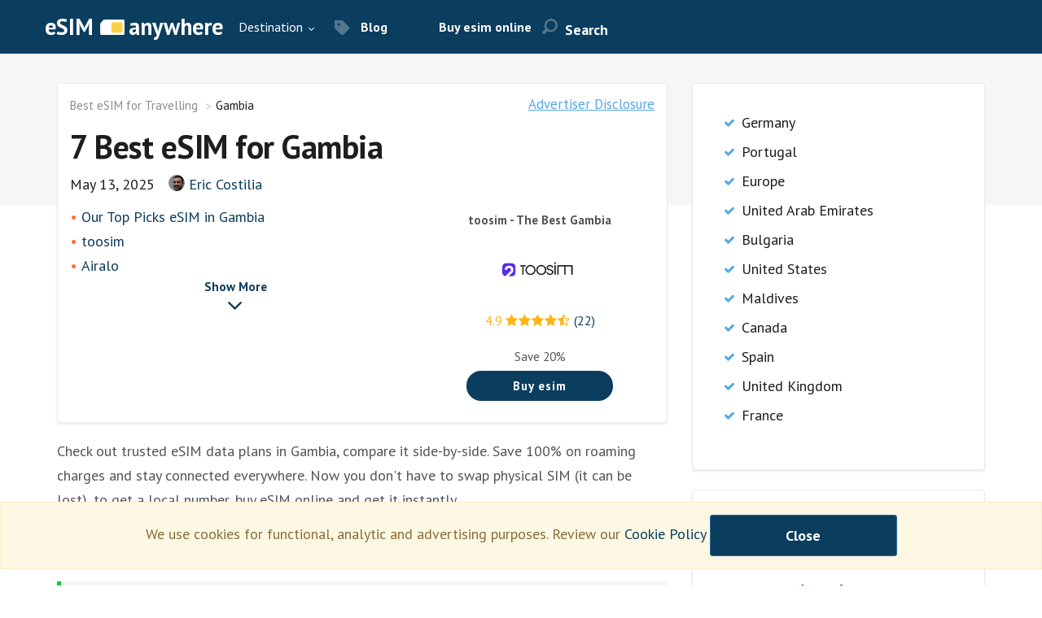

--- FILE ---
content_type: text/html; charset=UTF-8
request_url: https://esimanywhere.com/esim-for-gambia
body_size: 10230
content:
<!DOCTYPE html>
<html xmlns="https://www.w3.org/1999/xhtml">

<head>
    <meta charset="utf-8" />
    <title>The Best Prepaid eSIM for Gambia, 4G LTE Speed</title>
    <meta name="keywords" content="" />
    <meta name="description" content="Guide: how to choose an eSIM in Gambia - search for the best data plan, save on data roaming charges, no contract, cancel anytime" />
    <meta name="viewport" content="width=device-width, initial-scale=1.0">


    

    <link rel="canonical" href="https://esimanywhere.com/esim-for-gambia" />
    <link rel="icon" type="image/png" sizes="32x32" href="/website/images/favicon.png">

    <!--    <link rel="stylesheet" href="/css/font-awesome.min.css">-->

    <link href="https://fonts.googleapis.com/css?family=PT+Sans:400,400i,700,700i|PT+Serif:400,400i,700,700i&display=swap&subset=cyrillic,cyrillic-ext" rel="stylesheet">

    <link rel="stylesheet" href="/bootstrap/css/bootstrap.min.css" type="text/css" />
    <link rel="stylesheet" href="/css/style.css" type="text/css" />

    <link rel="stylesheet" href="/website/css/sitecss.css" type="text/css" />

    <script src="/js/jquery-3.7.0.min.js"></script>



    <!--    <link rel="stylesheet" href="/css/bootstrap-select.min.css">-->

    <!--    <link rel="stylesheet" href="/css/jquery.bxslider.css">-->



    <!-- Google Tag Manager -->
<script>
    (function(w, d, s, l, i) {
        w[l] = w[l] || [];
        w[l].push({
            'gtm.start': new Date().getTime(),
            event: 'gtm.js'
        });
        var f = d.getElementsByTagName(s)[0],
            j = d.createElement(s),
            dl = l != 'dataLayer' ? '&l=' + l : '';
        j.async = true;
        j.src =
            'https://www.googletagmanager.com/gtm.js?id=' + i + dl;
        f.parentNode.insertBefore(j, f);
    })(window, document, 'script', 'dataLayer', 'GTM-5N22SX6');
</script>
<!-- End Google Tag Manager -->


<meta name='ir-site-verification-token' value='-1145932850' />
</head>

<body>
    <!-- Google Tag Manager (noscript) -->
<noscript><iframe src="https://www.googletagmanager.com/ns.html?id=GTM-5N22SX6" height="0" width="0" style="display:none;visibility:hidden"></iframe></noscript>
<!-- End Google Tag Manager (noscript) -->    <div class="page"><header class="header" role="banner">
    <div class="container">
        <div class="logo">
            <a href="/"><b>eSIM</b><i class='logo-img'></i>anywhere</a>
        </div>

        <i class="add-menu"></i>

        <div class="right-header">

            <nav class="menu">
                <ul>

                                                <li class="list-open"><a href="#">Destination</a>
                                <div class="submenu-main">
                                    <div class="submenu-main-item">
                                        <p class="name-link"> The Most Popular Guides</p>
                                        <ul>
                                                                                            <li>
                                                    <a href="/esim-for-united-states">
                                                        United States                                                    </a>
                                                </li>
                                                                                            <li>
                                                    <a href="/esim-for-germany">
                                                        Germany                                                    </a>
                                                </li>
                                                                                            <li>
                                                    <a href="/esim-for-france">
                                                        France                                                    </a>
                                                </li>
                                                                                            <li>
                                                    <a href="/esim-for-japan">
                                                        Japan                                                    </a>
                                                </li>
                                                                                    </ul>
                                        <a href="/#all-guides">All Countries</a>
                                    </div>
                                    <div class="submenu-main-item">
                                        <p class="name-link">The Most Popular Reviews</p>
                                        <ul>
                                                                                            <li>
                                                    <a href="/reviews/esims/toosim">
                                                        toosim                                                    </a>
                                                </li>
                                                                                            <li>
                                                    <a href="/reviews/esims/airalo">
                                                        airalo                                                    </a>
                                                </li>
                                                                                            <li>
                                                    <a href="/reviews/esims/airhubapp">
                                                        airhubapp                                                    </a>
                                                </li>
                                                                                            <li>
                                                    <a href="/reviews/esims/knowroaming">
                                                        knowroaming                                                    </a>
                                                </li>
                                                                                        <li class="main-item-static-items">
                                                <a href="/reviews/esims">
                                                    All reviews</a>
                                            </li>

                                            <li class="main-item-static-items">
                                                <a href="/comparison/esims">
                                                    eSim Carriers Comparison</a>
                                            </li>

                                        </ul>
                                    </div>


                                </div>
                            </li>
                    



                    
                        <li><a href="/blog">
                                <i class="icon specials-icon"></i>
                                Blog</a>
                        </li>
                    
                        <li><a href="/buy-esim-online">
                                <i class="icon buy-esim-online"></i>
                                Buy esim online</a>
                        </li>
                    
                </ul>

                <div class="r-head">
                    <div class="search">
                        <form>
                            <input type="text" class="form-control" placeholder="Search">
                        </form>
                    </div>
                </div>
            </nav>

            <div class="lang-block">
                
            </div>

        </div>
    </div>

</header>
<!--/header--><div class="middle content-middle">

    <div class="container">

        <div class="row">

            <div class="col-md-8">
                <main class="content">
                    <div class="article-group">
                        <div class="breadcrumb_group_div">
                            <div class="advertiser_disclosure_content">
                                <div class="advertiser_disclosure">
    <span class="advertiser_disclosure_btn">Advertiser Disclosure</span>
    <div class="advertiser_disclosure_div_txt">
        <i class="advertiser_disclosure_close"></i>
        <p class="advertiser_disclosure_txt"> This website receives compensation for products or services you obtain through the links on this site.  <a href="/terms-privacy#advertiser_disclosure"> Read more</a></p>
    </div>
</div>                            </div>

                            <nav class="breadcrumbs-nav">
                                
    <ul class="breadcrumb" itemscope itemtype="https://schema.org/BreadcrumbList">
        <li itemprop="itemListElement" itemscope itemtype="https://schema.org/ListItem">
            <a href="/" itemprop="item"><span itemprop="name">Best eSIM for Travelling</span></a>
            <meta itemprop="position" content="1" />
        </li>
                        <li itemprop="itemListElement" itemscope itemtype="https://schema.org/ListItem"><span itemprop="name">Gambia</span>
                    <meta itemprop="position" content="2" />

                </li>
            </ul>
                                </nav>
                        </div>


                        <h1>7 Best eSIM for  Gambia </h1>

                        <span itemscope="" itemtype="https://schema.org/Article">

                            <meta itemprop="headline" content="7 Best eSIM for  Gambia ">
                            <meta itemprop="image" content="/website/images/uploads/">

                            <span itemprop="publisher" itemscope itemtype="https://schema.org/Organization">
                                <meta itemprop="name" content="esimanywhere.com">
                                <span itemprop="logo" itemscope itemtype="https://www.schema.org/ImageObject">
                                    <link itemprop="url" href="/website/images/esim_avatar.png">
                                    <meta itemprop="width" content="131">
                                </span>
                            </span>

                            <meta itemprop="dateModified" content="2025-05-13T12:23:43+0300">
                            <meta itemprop="author" content="Eric Costilia">
                            <meta itemprop="datePublished" content="2022-10-11T15:19:53+0300">
                            <meta itemprop="description" content="Guide: how to choose an eSIM in Gambia - search for the best data plan, save on data roaming charges, no contract, cancel anytime">
                        </span>
                        <div class="info-time-comment">
                            <time>May 13, 2025</time>

                            
                            <span>
                                <a rel="nofollow" class="user-comment" href="/about#authors">
                                    <img src="/website/images/authors/eric_costilia.jpg" title="Eric Costilia" alt="Eric Costilia" />
                                    Eric Costilia                                </a>
                            </span>
                        </div>


                        

                            <div class="row">
                                <div class="col-xs-7">


                                    <div class="nav-expandable collapsed">
                                        <nav>
                                            <ul class="list-items-top">
                                                                                                    <li><a href="#thebest">Our Top Picks eSIM in  Gambia </a>
                                                    </li>
                                                                                                    <li><a href="#toosim">toosim</a>
                                                    </li>
                                                                                                    <li><a href="#airalo">Airalo</a>
                                                    </li>
                                                                                                    <li><a href="#airhubapp">airhubapp</a>
                                                    </li>
                                                                                                    <li><a href="#knowroaming">Knowroaming</a>
                                                    </li>
                                                                                                    <li><a href="#keepgo">Keepgo</a>
                                                    </li>
                                                                                                    <li><a href="#holafly">Holafly</a>
                                                    </li>
                                                                                                    <li><a href="#other_brands">Other eSim Providers</a>
                                                    </li>
                                                                                            </ul>

                                        </nav>

                                        <div class="nav-toggle expand">Show More <br>
                                            <i class="fa fa-angle-down fa-2x"></i>
                                        </div>
                                        <div class="nav-toggle collapse hidden">Close <br>
                                            <i class="fa fa-angle-up fa-2x"></i>
                                        </div>
                                    </div>

                                </div>


                                <div class="col-xs-5" style="margin-top: 10px;">
                                    
<div class="brands-baner" itemscope itemtype="https://schema.org/Product">


    
    <div class="head-brands-baner" itemprop="name">toosim - The Best Gambia</div>

    <div class="logo-brand-baner">
        <div>
            <figure><img itemprop="image" src="/website/images/vendors/toosim_3e6e.png" alt="" title="" /></figure>
            <span></span>
        </div>
    </div>
    <div class="group-br-baner">
        <div class="raiting" itemprop="aggregateRating" itemtype="https://schema.org/AggregateRating" itemscope>
            <meta itemprop="reviewCount" content="22" />
            <span itemprop="ratingValue">4.9 <i class="fa fa-star"></i><i class="fa fa-star"></i><i class="fa fa-star"></i><i class="fa fa-star"></i><i class="fa fa-star-half-full"></i></span>
            <span><a href="/reviews/esims/toosim#last-user-reviews">(22)</a></span>
        </div>

        <p>Save 20%</p>
        <a class="btn-brands" target="_blank" href="/out/toosim?c_from=contentHashPromoLink">Buy esim</a>

    </div>


    <meta itemprop="description" content="Gambia eSIM, from $1.95/gig. Lightning Fast 5G, cut roaming data fees" />

    

</div>                                </div>

                            </div>


                        

                    </div>

                    
                    Check out trusted eSIM data plans in  Gambia, compare it side-by-side. Save 100% on roaming charges and stay connected everywhere. Now you don't have to swap physical SIM (it can be lost), to get a local number, buy eSIM online and get it instantly


                    

    <h2 id='thebest'>Our Top Picks eSIM in  Gambia </h2>

    <div class="block-main-b b-green">

                        <p>#1. <strong><a rel="nofollow" href="https://toosim.com?utm_source=esimany">toosim</a></strong> - Gambia eSIM, from $1.95/gig. Lightning Fast 5G, cut roaming data fees </p>

                        <p>#2. <strong><a rel="nofollow" href="https://airalo.pxf.io/c/386361/1310283/15608">airalo</a></strong> - Cheap data roaming in Gambia. Seamless activation, save on roaming </p>

                        <p>#3. <strong><a rel="nofollow" href="https://www.airhubapp.com/?ref=esimanywhere">airhubapp</a></strong> - No contract, no commitment, don't swap physical SIM anymore. Offers a variety of great eSIM plans for Gambia </p>

                        <p>#4. <strong><a rel="nofollow" href="https://knowroaming.com?sca_ref=2649275.2QAHPYHp1k">knowroaming</a></strong> - Price as low as $1.81 per GB. Trusted mobile operators, save on roaming </p>

                        <p>#5. <strong><a rel="nofollow" href="https://www.keepgo.com/?ref=xQ_J5lDHnSD275">keepgo</a></strong> - No additional charges, try esim it's safer than public Wi-Fi. Stay connected in Gambia </p>

                        <p>#6. <strong><a rel="nofollow" href="https://esim.holafly.com">holafly</a></strong> - Gambia eSIM, from $1.95/gig. Seamless activation, stay connected while international travel </p>

        


                    <p><a href="#thebest_promo">Our Top Product Picks</a></p>
            <p><a href="#other_brands">Other eSim Carriers</a></p>
        
    </div>




                    <style>
 button.data-plan-btn {
 border: none;
 }
 button.data-plan-btn.active {
 background: lightgray;
 }
 .left {
 float: left;
 }
 .right {
 float: right;
 }
 #bundlePriceTable th {
 vertical-align: middle;
 }
</style>
<link href="https://cdn.datatables.net/1.13.4/css/jquery.dataTables.css" rel="stylesheet"><div><h2>Price Table for Popular Travel eSIM operators</h2><div><div class='left'><button class='data-plan-btn' data-value='1'>1 GB</button>&nbsp;<button class='data-plan-btn active' data-value=''>All</button></div></div><div class="clear"></div><table id="bundlePriceTable" width="100%">
   <thead>
       <tr><th>Data</th><th><img height='60' alt='Toosim' title='Toosim' src="https://esimanywhere.com/website/images/vendors/toosim_3e6e.png" /></th><th><img height='60' alt='Nomad' title='Nomad' src="https://esimanywhere.com/website/images/vendors/nomad_183d.png" /></th><th><img height='60' alt='MobiMatter' title='MobiMatter' src="https://esimanywhere.com/website/images/vendors/mobimatter.png" /></th><th><img height='60' alt='KnowRoaming' title='KnowRoaming' src="https://esimanywhere.com/website/images/vendors/knowroaming_2b37.png" /></th><th><img height='60' alt='Flexiroam' title='Flexiroam' src="https://esimanywhere.com/website/images/vendors/flexiroam_bc3c.png" /></th><th><img height='60' alt='Airalo' title='Airalo' src="https://esimanywhere.com/website/images/vendors/airalo_b633.png" /></th></tr>
   </thead>
   <tbody><tr>
           <td data-order='1' data-search='1'><b>1 GB</b></td><td data-order='0'>-</td><td data-order='0'>-</td><td data-order='0'>-</td><td data-order='0'>-</td><td data-order='0'>-</td><td data-order='9.5'>$9.5</td></tr></tbody></table></div><script>
        $(function () {            
                let table = $('#bundlePriceTable').DataTable({
                    paging: false,
                    pageLength: 50,
                    responsive: true,
                    searching: true,
                    dom: 't',
                    orderMulti: true
                });

                $(document).on('click', 'button.data-plan-btn', function (e) {
                    e.stopPropagation();
                    $(this).addClass('active').siblings().removeClass('active');
                    let plan = $(this).data('value');
                    plan = plan.length == 0 ? '' : `^${plan}$`

                    table
                        .column(0)
                        .search(plan, true, false)
                        .draw();
                });
        });
    </script>
    <script src="https://cdn.datatables.net/1.13.4/js/jquery.dataTables.js"></script>

                    


                    

                    

                            <h2 id="toosim">1. toosim</h2>

        <div class="block-image-group">
            <div><div class="group-table-info">
<div class="head-table-info">
<p><b>Price Range:</b> $5 - $185</p>
</div>

<div class="overflov-table">
<table class="table-info">
	<tbody>
		<tr>
			<td>
			<p><b>Validity (day):</b> 5, 7, 8, 10, 15, 30, 60, 90, 180</p>
			</td>
			<td>
			<p><b>Mobile App:</b> iOS, Android</p>
			</td>
		</tr>
		<tr>
			<td>
			<p><b>Regions:</b> Europe, America, Middle East, Africa, Asia, Oceania</p>
			</td>
			<td>
			<p><b>Coverage:</b> over 187 countries</p>
			</td>
		</tr>
	</tbody>
</table>
</div>
</div>
</div>

            <div>
                <div class="r-image-group">

                    <div class="ddots"></div>
                    <div class="slider slider-review">
                        <figure class="image"><img src="/website/images/vendors/toosim_e6e.png" /></figure>

                        <figure class="image"><img src="/website/images/vendors/toosim_3e6e.png" title="toosim" alt="toosim" /></figure>

                    </div>

                </div>

                Try it now. Get discount, price from $2.25 per GB. Plans start at 1GB for 30 days for only $5 and stretch to 5GB for 30 days for $18, various data plans from 100MB up to 50GB. Local rates. No roaming charges            </div>
            
            <div class="bpromo_bottom">


                <div class="row">
                    <div class="col-lg-7 col-md-6">
                        <div class="group-user-review">
                            <figure class="image"><img src="/website/images/vendors/toosim_3e6e.png" title="toosim" alt="toosim" /></figure>

                        </div>
                        <div class="bpromo_bottom_content">

                            <div class="h6">toosim</div>
                            <p>Try TooSim! Validity: 7 to 30 days, starts from $5/GB</p>
                        </div>

                    </div>

                    <div class="col-md-2">

                        <div class="info-save-from">
                            <span class="color-blue">Save 20%</span>
                            1 GB from $3.50                        </div>

                    </div>

                    <div class="col-lg-3 col-md-4 text-center">
                                                    <a class="btn btn-block" target="_blank" rel="nofollow" href="https://toosim.com?utm_source=esimany">toosim.com</a>
                        
                        <div class="raiting">
                            <i class="fa fa-star"></i><i class="fa fa-star"></i><i class="fa fa-star"></i><i class="fa fa-star"></i><i class="fa fa-star-half-full"></i>                            <a class="link-site" href="/reviews/esims/toosim#last-user-reviews" tabindex="0">(40)</a>
                        </div>


                        <a href="/reviews/esims/toosim">Read Review &#8594;</a>


                    </div>
                </div>

            </div>





        </div>

        <h2 id="airalo">2. airalo</h2>

        <div class="block-image-group">
            <div><div class="group-table-info">
<div class="head-table-info">
<p><b>Price Range:</b> $3 - $62</p>
</div>

<div class="overflov-table">
<table class="table-info">
	<tbody>
		<tr>
			<td>
			<p><b>Validity (day):</b> 5, 7, 8, 10, 15, 30, 60, 90, 180</p>
			</td>
			<td>
			<p><b>Mobile App:</b> iOS, Android</p>
			</td>
		</tr>
		<tr>
			<td>
			<p><b>Regions:</b> Europe, America, Middle East, Africa, Asia, Oceania</p>
			</td>
			<td>
			<p><b>Coverage:</b> over 190 countries</p>
			</td>
		</tr>
	</tbody>
</table>
</div>
</div>
</div>

            <div>
                <div class="r-image-group">

                    <div class="ddots"></div>
                    <div class="slider slider-review">
                        <figure class="image"><img src="/website/images/vendors/airalo_b2d.png" /></figure>

                        <figure class="image"><img src="/website/images/vendors/airalo_b633.png" title="airalo" alt="airalo" /></figure>

                    </div>

                </div>

                24/7 customer service, The plans are available for both short and long-term traveling plans. various data plans: 1GB, 5GB, 10GB, 15GB, available from $1.55/GB. Please note: to activate you eSIM you need an Internet connection. It can be wi-fi. The validity period starts at the installation            </div>
            
            <div class="bpromo_bottom">


                <div class="row">
                    <div class="col-lg-7 col-md-6">
                        <div class="group-user-review">
                            <figure class="image"><img src="/website/images/vendors/airalo_b633.png" title="Airalo" alt="Airalo" /></figure>

                        </div>
                        <div class="bpromo_bottom_content">

                            <div class="h6">Airalo</div>
                            <p>Try AirAlo now! Validity: 7 to 30 days, starts from $1.66/GB</p>
                        </div>

                    </div>

                    <div class="col-md-2">

                        <div class="info-save-from">
                            <span class="color-blue">Save 15%</span>
                            1 GB from $4.50                        </div>

                    </div>

                    <div class="col-lg-3 col-md-4 text-center">
                                                    <a class="btn btn-block" target="_blank" rel="nofollow" href="https://airalo.pxf.io/c/386361/1310283/15608">airalo.com</a>
                        
                        <div class="raiting">
                            <i class="fa fa-star"></i><i class="fa fa-star"></i><i class="fa fa-star"></i><i class="fa fa-star"></i><i class="fa fa-star-half-full"></i>                            <a class="link-site" href="/reviews/esims/airalo#last-user-reviews" tabindex="0">(90)</a>
                        </div>


                        <a href="/reviews/esims/airalo">Read Review &#8594;</a>


                    </div>
                </div>

            </div>





        </div>

        <h2 id="airhubapp">3. airhubapp</h2>

        <div class="block-image-group">
            <div><div class="group-table-info">
<div class="head-table-info">
<p><b>Price Range:</b> $1 - $58</p>
</div>

<div class="overflov-table">
<table class="table-info">
	<tbody>
		<tr>
			<td>
			<p><b>Validity (day):</b> 3, 7, 8, 10, 14, 15, 30, 90, 180, 365</p>
			</td>
			<td>
			<p><b>Mobile App:</b> iOS, Android</p>
			</td>
		</tr>
		<tr>
			<td>
			<p><b>Regions:</b> Europe, North America, Middle East, South Africa, Asia Oceania</p>
			</td>
			<td>
			<p><b>Coverage:</b> 98 countries</p>
			</td>
		</tr>
	</tbody>
</table>
</div>
</div>
</div>

            <div>
                <div class="r-image-group">

                    <div class="ddots"></div>
                    <div class="slider slider-review">
                        <figure class="image"><img src="/website/images/vendors/airhubapp_ffb.png" /></figure>

                        <figure class="image"><img src="/website/images/vendors/airhubapp_8ffb.png" title="airhubapp" alt="airhubapp" /></figure>

                    </div>

                </div>

                With Airhubapp, it's incredibly easy to get a local eSIM when you are abroad, available from $1.55/GB, variety of data plans available (from 1 GB to 50GB). Local rates. No roaming charges. We definitely recommend this esim carries for Gambia            </div>
            
            <div class="bpromo_bottom">


                <div class="row">
                    <div class="col-lg-7 col-md-6">
                        <div class="group-user-review">
                            <figure class="image"><img src="/website/images/vendors/airhubapp_8ffb.png" title="airhubapp" alt="airhubapp" /></figure>

                        </div>
                        <div class="bpromo_bottom_content">

                            <div class="h6">airhubapp</div>
                            <p>Try Airhubapp for yourself it&#39;s fast and safe</p>
                        </div>

                    </div>

                    <div class="col-md-2">

                        <div class="info-save-from">
                            <span class="color-blue">Save 25%</span>
                            1 GB from $2.85                        </div>

                    </div>

                    <div class="col-lg-3 col-md-4 text-center">
                                                    <a class="btn btn-block" target="_blank" rel="nofollow" href="https://www.airhubapp.com/?ref=esimanywhere">airhubapp.com</a>
                        
                        <div class="raiting">
                            <i class="fa fa-star"></i><i class="fa fa-star"></i><i class="fa fa-star"></i><i class="fa fa-star"></i><i class="fa fa-star-half-full"></i>                            <a class="link-site" href="/reviews/esims/airhubapp#last-user-reviews" tabindex="0">(71)</a>
                        </div>


                        <a href="/reviews/esims/airhubapp">Read Review &#8594;</a>


                    </div>
                </div>

            </div>





        </div>

        <h2 id="knowroaming">4. knowroaming</h2>

        <div class="block-image-group">
            <div><div class="group-table-info">
<div class="head-table-info">
<p><b>Price Range:</b> $4 - $55.93</p>
</div>

<div class="overflov-table">
<table class="table-info">
	<tbody>
		<tr>
			<td>
			<p><b>Validity (day):</b> 1, 3, 7, 15, 30, 90, 180</p>
			</td>
			<td>
			<p><b>Mobile App:</b> iOS, Android</p>
			</td>
		</tr>
		<tr>
			<td>
			<p><b>Regions:</b> Europe, North America, Middle East, Africa, Asia, Oceania</p>
			</td>
			<td>
			<p><b>Coverage:</b> 97 countries</p>
			</td>
		</tr>
	</tbody>
</table>
</div>
</div>
</div>

            <div>
                <div class="r-image-group">

                    <div class="ddots"></div>
                    <div class="slider slider-review">
                        <figure class="image"><img src="/website/images/vendors/knowroaming_550.png" /></figure>

                        <figure class="image"><img src="/website/images/vendors/knowroaming_2b37.png" title="knowroaming" alt="knowroaming" /></figure>

                    </div>

                </div>

                The Internet speed is fast and reliable, Choose one of Knowroaming's data SIM cards to travel in Gambia for 14 days 5GB at 4G speed. validity up to 180 days, the most expensive plan costs around $75. Please note: eSIMs can not be shared or removed. Save up to 90% on roaming in Gambia            </div>
            
            <div class="bpromo_bottom">


                <div class="row">
                    <div class="col-lg-7 col-md-6">
                        <div class="group-user-review">
                            <figure class="image"><img src="/website/images/vendors/knowroaming_2b37.png" title="Knowroaming" alt="Knowroaming" /></figure>

                        </div>
                        <div class="bpromo_bottom_content">

                            <div class="h6">Knowroaming</div>
                            <p>Knowroaming offers local eSIM for a low price</p>
                        </div>

                    </div>

                    <div class="col-md-2">

                        <div class="info-save-from">
                            <span class="color-blue">Save 30%</span>
                            1 GB from $1.75                        </div>

                    </div>

                    <div class="col-lg-3 col-md-4 text-center">
                                                    <a class="btn btn-block" target="_blank" rel="nofollow" href="https://knowroaming.com?sca_ref=2649275.2QAHPYHp1k">knowroaming.com</a>
                        
                        <div class="raiting">
                            <i class="fa fa-star"></i><i class="fa fa-star"></i><i class="fa fa-star"></i><i class="fa fa-star"></i><i class="fa fa-star-half-full"></i>                            <a class="link-site" href="/reviews/esims/knowroaming#last-user-reviews" tabindex="0">(63)</a>
                        </div>


                        <a href="/reviews/esims/knowroaming">Read Review &#8594;</a>


                    </div>
                </div>

            </div>





        </div>

        <h2 id="keepgo">5. keepgo</h2>

        <div class="block-image-group">
            <div><div class="group-table-info">
<div class="head-table-info">
<p><b>Price Range:</b> $3 - $740. Special offer: 2GB free</p>
</div>

<div class="overflov-table">
<table class="table-info">
	<tbody>
		<tr>
			<td>
			<p><b>Validity (day):</b> 365</p>
			</td>
			<td>
			<p><b>Mobile App:</b> iOS, Android</p>
			</td>
		</tr>
		<tr>
			<td>
			<p><b>Regions:</b> Europe, North America, South Africa, Asia, Oceania</p>
			</td>
			<td>
			<p><b>Coverage:</b> 110 counties</p>
			</td>
		</tr>
	</tbody>
</table>
</div>
</div>
</div>

            <div>
                <div class="r-image-group">

                    <div class="ddots"></div>
                    <div class="slider slider-review">
                        <figure class="image"><img src="/website/images/vendors/keepgo_cb3.png" /></figure>

                        <figure class="image"><img src="/website/images/vendors/keepgo_e950.png" title="keepgo" alt="keepgo" /></figure>

                    </div>

                </div>

                Keepgo is a trusted eSIM provider that offers offers cheap data plans (no roaming anymore), as low as $1.81 per GB, data plan from 1GB- 20GB. Delivery is immediate. The validity period starts at the installation            </div>
            
            <div class="bpromo_bottom">


                <div class="row">
                    <div class="col-lg-7 col-md-6">
                        <div class="group-user-review">
                            <figure class="image"><img src="/website/images/vendors/keepgo_e950.png" title="Keepgo" alt="Keepgo" /></figure>

                        </div>
                        <div class="bpromo_bottom_content">

                            <div class="h6">Keepgo</div>
                            <p>Get your eSIM now. Trusted carriers only!</p>
                        </div>

                    </div>

                    <div class="col-md-2">

                        <div class="info-save-from">
                            <span class="color-blue">Save 25%</span>
                            1 GB from $2.5                        </div>

                    </div>

                    <div class="col-lg-3 col-md-4 text-center">
                                                    <a class="btn btn-block" target="_blank" rel="nofollow" href="https://www.keepgo.com/?ref=xQ_J5lDHnSD275">keepgo.com</a>
                        
                        <div class="raiting">
                            <i class="fa fa-star"></i><i class="fa fa-star"></i><i class="fa fa-star"></i><i class="fa fa-star"></i><i class="fa fa-star-half-full"></i>                            <a class="link-site" href="/reviews/esims/keepgo#last-user-reviews" tabindex="0">(76)</a>
                        </div>


                        <a href="/reviews/esims/keepgo">Read Review &#8594;</a>


                    </div>
                </div>

            </div>





        </div>

        <h2 id="holafly">6. holafly</h2>

        <div class="block-image-group">
            <div><div class="group-table-info">
<div class="head-table-info">
<p><b>Price Range:</b> $19 - $99</p>
</div>

<div class="overflov-table">
<table class="table-info">
	<tbody>
		<tr>
			<td>
			<p><b>Validity (day):</b> 3, 7, 8, 10, 14, 15, 30, 90, 180, 365</p>
			</td>
			<td>
			<p><b>Mobile App:</b> iOS, Android</p>
			</td>
		</tr>
		<tr>
			<td>
			<p><b>Regions:</b> Europe, North America, South Africa, Asia, Oceania</p>
			</td>
			<td>
			<p><b>Coverage:</b> over 130 counties</p>
			</td>
		</tr>
	</tbody>
</table>
</div>
</div>
</div>

            <div>
                <div class="r-image-group">

                    <div class="ddots"></div>
                    <div class="slider slider-review">
                        <figure class="image"><img src="/website/images/vendors/holafly_a1b.png" /></figure>

                        <figure class="image"><img src="/website/images/vendors/holafly_4a1b.png" title="holafly" alt="holafly" /></figure>

                    </div>

                </div>

                Cheapest local data plans, various data plans: 1GB, 5GB, 10GB, 15GB. If you’re looking for a flexible eSIM card option - Holafly is one to consider, the starter prepaid plan in Gambia is only $8.5. Supported devices: iPad Pro 11‑inch (1st generation), Samsung Galaxy Z Flip <a href='/what-is-esim#esim-compatibility'>and more</a>. Save up to 90% on roaming in Gambia            </div>
            
            <div class="bpromo_bottom">


                <div class="row">
                    <div class="col-lg-7 col-md-6">
                        <div class="group-user-review">
                            <figure class="image"><img src="/website/images/vendors/holafly_4a1b.png" title="Holafly" alt="Holafly" /></figure>

                        </div>
                        <div class="bpromo_bottom_content">

                            <div class="h6">Holafly</div>
                            <p>Take advantage of this offer now and save on roaming</p>
                        </div>

                    </div>

                    <div class="col-md-2">

                        <div class="info-save-from">
                            <span class="color-blue">Save 15%</span>
                            1 GB from $1.9                        </div>

                    </div>

                    <div class="col-lg-3 col-md-4 text-center">
                                                    <a class="btn btn-block" target="_blank" rel="nofollow" href="https://esim.holafly.com">holafly.com</a>
                        
                        <div class="raiting">
                            <i class="fa fa-star"></i><i class="fa fa-star"></i><i class="fa fa-star"></i><i class="fa fa-star"></i><i class="fa fa-star-half-full"></i>                            <a class="link-site" href="/reviews/esims/holafly#last-user-reviews" tabindex="0">(42)</a>
                        </div>


                        <a href="/reviews/esims/holafly">Read Review &#8594;</a>


                    </div>
                </div>

            </div>





        </div>


                    

                    

                    
                    


                    

                                            <span id="other_vendors">
                            <div class="clear" xmlns="https://www.w3.org/1999/html"></div>


<div class="clear"></div>
    <div class="head-group-tabs">

                    <h2 id="other_brands">Other eSim Providers</h2>
        
        </div>



<div class="group-table-top">

    <table class="table-t">
                    <tr>
                <td>
                    <figure><a href="/reviews/esims/bouygues-telecom"><img src="/website/images/vendors/bouygues-telecom_ae1c.png" alt="bouygues telecom"/></a></figure>
                </td>
                <td class="hidden-xs">

                    <div class="price-table">

                        

                    </div>

                </td>
                <td>
                    <div class="raiting small-raiting">
                        <b>3.0</b>
                        <i class="fa fa-star"></i><i class="fa fa-star"></i><i class="fa fa-star"></i>                    </div>
                </td>
                <td>
                    <a class="btn" href="/reviews/esims/bouygues-telecom">Read Review &#8594;</a>
                </td>
            </tr>
                        <tr>
                <td>
                    <figure><a href="/reviews/esims/au-by-kddi"><img src="/website/images/vendors/au-by-kddi_ebb1.png" alt="au by kddi"/></a></figure>
                </td>
                <td class="hidden-xs">

                    <div class="price-table">

                        

                    </div>

                </td>
                <td>
                    <div class="raiting small-raiting">
                        <b>3.2</b>
                        <i class="fa fa-star"></i><i class="fa fa-star"></i><i class="fa fa-star"></i><i class="fa fa-star-half-full"></i>                    </div>
                </td>
                <td>
                    <a class="btn" href="/reviews/esims/au-by-kddi">Read Review &#8594;</a>
                </td>
            </tr>
                        <tr>
                <td>
                    <figure><a href="/reviews/esims/bnesim"><img src="/website/images/vendors/bnesim_c892.png" alt="bnesim"/></a></figure>
                </td>
                <td class="hidden-xs">

                    <div class="price-table">

                        

                    </div>

                </td>
                <td>
                    <div class="raiting small-raiting">
                        <b>4.5</b>
                        <i class="fa fa-star"></i><i class="fa fa-star"></i><i class="fa fa-star"></i><i class="fa fa-star"></i><i class="fa fa-star-half-full"></i>                    </div>
                </td>
                <td>
                    <a class="btn" href="/reviews/esims/bnesim">Read Review &#8594;</a>
                </td>
            </tr>
                        <tr>
                <td>
                    <figure><a href="/reviews/esims/esimplus"><img src="/website/images/vendors/esimplus_6ebf.png" alt="esimplus"/></a></figure>
                </td>
                <td class="hidden-xs">

                    <div class="price-table">

                        

                    </div>

                </td>
                <td>
                    <div class="raiting small-raiting">
                        <b>4.2</b>
                        <i class="fa fa-star"></i><i class="fa fa-star"></i><i class="fa fa-star"></i><i class="fa fa-star"></i><i class="fa fa-star-half-full"></i>                    </div>
                </td>
                <td>
                    <a class="btn" href="/reviews/esims/esimplus">Read Review &#8594;</a>
                </td>
            </tr>
                        <tr>
                <td>
                    <figure><a href="/reviews/esims/nomad"><img src="/website/images/vendors/nomad_183d.png" alt="nomad"/></a></figure>
                </td>
                <td class="hidden-xs">

                    <div class="price-table">

                        

                    </div>

                </td>
                <td>
                    <div class="raiting small-raiting">
                        <b>4.3</b>
                        <i class="fa fa-star"></i><i class="fa fa-star"></i><i class="fa fa-star"></i><i class="fa fa-star"></i><i class="fa fa-star-half-full"></i>                    </div>
                </td>
                <td>
                    <a class="btn" href="/reviews/esims/nomad">Read Review &#8594;</a>
                </td>
            </tr>
                </table>
</div>

<p style="float: right"><a href="/reviews/esims">All reviews</a> </p>

                        </span>
                    
                    <section class="group-popular">
    <h2>Recommended Reading</h2>
    <div class="row">

                    <div class="col-sm-6">
                <div class="item-popular">
                                        <div class="text-item-popular">
                        <h6><a href="/esim-for-reunion">The Best eSIM in  Reunion </a></h6>
                        <div class="info-article">
                            <time class="time">17.04.2025</time>
                            <span>
                                                            </span>
                        </div>
                    </div>
                </div>
            </div>
                    <div class="col-sm-6">
                <div class="item-popular">
                                        <div class="text-item-popular">
                        <h6><a href="/esim-for-south-korea">10 Best eSIM in South Korea </a></h6>
                        <div class="info-article">
                            <time class="time">29.04.2025</time>
                            <span>
                                                            </span>
                        </div>
                    </div>
                </div>
            </div>
                    <div class="col-sm-6">
                <div class="item-popular">
                                        <div class="text-item-popular">
                        <h6><a href="/esim-for-jamaica">7 Best eSIM for  Jamaica </a></h6>
                        <div class="info-article">
                            <time class="time">29.04.2025</time>
                            <span>
                                                            </span>
                        </div>
                    </div>
                </div>
            </div>
                    <div class="col-sm-6">
                <div class="item-popular">
                                        <div class="text-item-popular">
                        <h6><a href="/esim-for-uzbekistan">The Best eSIM in  Uzbekistan </a></h6>
                        <div class="info-article">
                            <time class="time">21.04.2025</time>
                            <span>
                                                            </span>
                        </div>
                    </div>
                </div>
            </div>
        

    </div>


</section>

                                            <div class="section flex-section">
    <figure><img src="/website/images/authors/eric_costilia.jpg" title="Eric Costilia" /></figure>
    <div>
        <h5> Written by: <span class="color-blue">Eric Costilia</span></h5>
        <p>Eric Costilia is an experienced writer, editor and researcher. His writing focuses mostly on tech, gaming. He wrote dozens of eSIM carriers&nbsp;reviews, which makes him an expert of this technology.</p>
        <div class="row">
            <div class="col-lg-6">
                <a href="/about#authors" rel="nofollow">Authors</a>
            </div>
        </div>
    </div>

</div>                    

                    <div class="modul-comments-group">


    

    <div class="button-item comments_form_add_btn">
        <input  class="btn"  value="Add New Comment">

    </div>

    <div class="comments_form">
        <form method="post" enctype="multipart/form-data">
            <input type="hidden" name="action" value="add_comment">
            <input type="hidden" name="type" value="comment">
            <div class="form-modul-comments">
                <span class="h5">Add New Comment</span>
                <div class="form-group">
                    <label>Name</label>
                    <input name="author_name" type="text" class="form-control" required/>
                </div>
                <div class="form-group">
                    <label>Email</label>
                    <input name="" type="email" class="form-control"/>
                </div>
                <div class="form-grouemailp">
                    <label>Message</label>
                    <textarea name="comment" class="form-control" required></textarea>
                </div>
                <div class="text-center">
                    <div class="form-group form-check">
                        <label>
                            <input type="checkbox" name=""/>
                            I consent to collect information about me                            <a href="/terms-privacy#privacy" target="_blank" ref="nofollow">What information do we collect?</a>                    </label>
                    </div>
                    <button type="submit" class="btn">Send</button>
                </div>
            </div>
        </form>
    </div>

</div>


                </main>
            </div>
            <div class="col-md-4">
                <aside class="sidebar">

    
            <div class="popular-list">

            <div class="popular-list-item">
                <ul>
                    
                        <li>
                            <a href="/esim-for-germany">Germany</a>
                        </li>

                    
                        <li>
                            <a href="/esim-for-portugal">Portugal</a>
                        </li>

                    
                        <li>
                            <a href="/esim-for-europe">Europe</a>
                        </li>

                    
                        <li>
                            <a href="/esim-for-united-arab-emirates">United Arab Emirates</a>
                        </li>

                    
                        <li>
                            <a href="/esim-for-bulgaria">Bulgaria</a>
                        </li>

                    
                        <li>
                            <a href="/esim-for-united-states">United States</a>
                        </li>

                    
                        <li>
                            <a href="/esim-for-maldives">Maldives</a>
                        </li>

                    
                        <li>
                            <a href="/esim-for-canada">Canada</a>
                        </li>

                    
                        <li>
                            <a href="/esim-for-spain">Spain</a>
                        </li>

                    
                        <li>
                            <a href="/esim-for-united-kingdom">United Kingdom</a>
                        </li>

                    
                        <li>
                            <a href="/esim-for-france">France</a>
                        </li>

                    
                </ul>
            </div>
        </div>

    
    <div class="floating-div">

        <div class="product-sort">
                    </div>
        <div class="product-filters">
            
        </div>

        
            <div class="top-3-best">
                <h3>The Best eSim Deals</h3>
                <ul class="list-top-3-best">

                                            <li>
                            <figure>
                                <a href="/reviews/esims/toosim"><img
                                        src="/website/images/vendors/toosim_3e6e.png"
                                        alt="" title="" /></a>
                            </figure>
                            <div>
                                <div class="h6">#1. toosim</div>
                                <strong>
                                    <a target="_blank" rel="nofollow" href="https://toosim.com?utm_source=esimany"> toosim.com&#8594;</a>
                                </strong>

                                <div class="raiting">
                                    <span class="color-blue">4.9</span>
                                    <span><i class="fa fa-star"></i><i class="fa fa-star"></i><i class="fa fa-star"></i><i class="fa fa-star"></i><i class="fa fa-star-half-full"></i></span>
                                    <span><a href="/reviews/esims/toosim#last-user-reviews">(40)</a></span>

                                </div>
                            </div>
                        </li>
                                            <li>
                            <figure>
                                <a href="/reviews/esims/airhubapp"><img
                                        src="/website/images/vendors/airhubapp_8ffb.png"
                                        alt="" title="" /></a>
                            </figure>
                            <div>
                                <div class="h6">#2. airhubapp</div>
                                <strong>
                                    <a target="_blank" rel="nofollow" href="https://www.airhubapp.com/?ref=esimanywhere"> airhubapp.com&#8594;</a>
                                </strong>

                                <div class="raiting">
                                    <span class="color-blue">4.8</span>
                                    <span><i class="fa fa-star"></i><i class="fa fa-star"></i><i class="fa fa-star"></i><i class="fa fa-star"></i><i class="fa fa-star-half-full"></i></span>
                                    <span><a href="/reviews/esims/airhubapp#last-user-reviews">(71)</a></span>

                                </div>
                            </div>
                        </li>
                                            <li>
                            <figure>
                                <a href="/reviews/esims/airalo"><img
                                        src="/website/images/vendors/airalo_b633.png"
                                        alt="" title="" /></a>
                            </figure>
                            <div>
                                <div class="h6">#3. airalo</div>
                                <strong>
                                    <a target="_blank" rel="nofollow" href="https://airalo.pxf.io/c/386361/1310283/15608"> airalo.com&#8594;</a>
                                </strong>

                                <div class="raiting">
                                    <span class="color-blue">4.8</span>
                                    <span><i class="fa fa-star"></i><i class="fa fa-star"></i><i class="fa fa-star"></i><i class="fa fa-star"></i><i class="fa fa-star-half-full"></i></span>
                                    <span><a href="/reviews/esims/airalo#last-user-reviews">(90)</a></span>

                                </div>
                            </div>
                        </li>
                                    </ul>

                <div>
                    <ul class="side_bar_btns">
                        <li>
                            <a href="/comparison/esims">Compare</a>
                        </li>
                        <li>
                            <a href="/reviews/esims"><i
                                    class="icon review-icon"></i>eSims Reviews                            </a>
                        </li>
                    </ul>
                </div>
            </div>

        

    </div>


</aside>
            </div>
        </div>
    </div>
</div><footer class="footer" role="contentinfo">
    <div class="container">

        <div class="row">
            <div class="col-sm-2">
                <div class="h6">Our Products</div>
                <ul>
                                            <li>
                            <a href="/reviews/esims">Destination</a>
                        </li>
                                    </ul>
            </div>

            <div class="col-sm-2">
                <div class="h6">eSim Carriers Comparison</div>

                <ul>
                                            <li>
                            <a href="/comparison/esims">Destination</a>
                        </li>
                                    </ul>
            </div>

            <div class="col-sm-2">
                <div class="h6">Recommended Review</div>
                <ul>
                                            <li>
                            <a href="/reviews/esims/toosim">toosim</a>
                        </li>
                                            <li>
                            <a href="/reviews/esims/airhubapp">airhubapp</a>
                        </li>
                                            <li>
                            <a href="/reviews/esims/airalo">airalo</a>
                        </li>
                                            <li>
                            <a href="/reviews/esims/knowroaming">knowroaming</a>
                        </li>
                                    </ul>
            </div>

            <div class="col-6">
                <div class="col-sm-6">
                    <div class="row">
                        <div class="col-md-5 col-xs-6">
                            <div class="h6">Contact Us</div>
                            <ul class="list-info-adress">
                                <li>
                                    <a href="/cdn-cgi/l/email-protection#046d6a626b4461776d69656a7d736c6176612a676b69"><i class="fa fa-envelope-o"></i><span class="__cf_email__" data-cfemail="80e9eee6efc0e5f3e9ede1eef9f7e8e5f2e5aee3efed">[email&#160;protected]</span></a>
                                </li>


                            </ul>
                        </div>
                        <div class="col-md-3 col-xs-6">
                            <div class="h6">Company</div>
                            <ul>
                                <li>
                                    <a href="/about">About us</a>
                                </li>
                                <li>
                                    <a href="/about#contact">Contact Us</a>
                                </li>
                            </ul>
                        </div>

                    </div>
                </div>
            </div>
        </div>


        <div class="row">
            <div class="col-sm-6">
                <div class="l-footer">
                    <div class="logo">
                        <b>eSIM</b><i class='logo-img'></i>anywhere                    </div>
                                    </div>
            </div>

        </div>

        <div class="row">
            <div class="col-sm-6">
                <p class="copy">Copyright &copy; 2026 esimanywhere.com. all
                    right reserved.</p>
            </div>
            <div class="col-sm-6">
                <ul class="list-inline">
                    <li>
                        <a href="/terms-privacy#terms">Terms of Use</a>
                    </li>
                    <li>
                        <a href="/terms-privacy#privacy">Privacy Policy</a>
                    </li>
                    <li>
                        <a href="/sitemap">Site Map</a>
                    </li>
                </ul>
            </div>
        </div>
    </div>
    </div>

            <!-- Cookie Banner -->
        <div class="nk-cookie-banner alert alert-warning text-center mb-0" role="alert">
            We use cookies for functional, analytic and advertising purposes. Review our <a href="/terms-privacy#privacy" target="blank">Cookie Policy</a>
            <button type="button" class="btn btn-primary btn-sm ml-3" onclick="window.nk_hideCookieBanner()">
                Close            </button>
        </div>
        <!-- End of Cookie Banner -->
    
</footer><!--/footer -->
</div>

<div class="sticker_promo">
    <style type="text/css">
        .sticker_promo {
            background: #f5f5f5;
            border: 1px solid #ccc;
            width: 100%;
            position: fixed;
            left: 0;
            bottom: 0;
            z-index: 99;

            padding: 20px;
            color: #514f4f;
            font-family: Helvetica, Arial, sans-serif;
            font-size: 14px;
            line-height: 1.2em;
            display: none
        }

        .sticker_promo-c {

            width: 480px;
            margin: 0 auto
        }

        .sticker_promo .sticker_promo:after {
            content: '';
            display: table;
            clear: both
        }

        .sticker_promo a {
            color: #239fe2;

            text-decoration: none
        }

        .sticker_promo_left {
            width: 40%;
            padding-right: 14px;
            text-align: center;
            float: left
        }

        .sticker_promo p {
            margin: 0;
            padding: 0
        }

        .sticker_promo figure {
            line-height: 40px;
            margin: 0 auto
        }

        .sticker_promo figure img {

            display: inline-block;
            vertical-align: middle;
            width: 70px;
        }

        .raiting_sticker_promo {
            color: #ffc900;
            font-size: 19px;
            line-height: 1.2em;
            margin-bottom: 6px
        }

        .raiting_sticker_promo span {
            margin: 0;
            padding: 0;
            display: inline
        }

        .diskount__sticker_promo {
            display: inline-block;
            border: 2px solid #ee461a;
            color: #ee461a;
            font-weight: bold;
            min-width: 100px;
            text-align: center;
            padding: 4px 0 3px;
            font-size: 16px;
            line-height: 1.2em
        }

        .sticker_promo_right {
            width: 60%;
            padding-left: 12px;
            border-left: 1px solid #514f4f;
            float: left;
            text-align: center
        }

        .text-center {
            text-align: center
        }

        .btn_sticker_promo,
        a.btn_sticker_promo {
            display: inline-block;
            background: #43ad35;
            color: #fff;
            text-decoration: none;
            font-weight: bold;
            padding: 10px 16px;
            border-radius: 20px;
            margin: 6px 0;
            text-align: center;
            min-width: 150px
        }

        .btn_sticker_promo:after {
            content: '\00BB';
            position: relative;
            top: -1px;
            margin-left: 4px
        }

        .off-sticker_promo {
            display: block;
            width: 18px;
            height: 18px;
            position: absolute;
            top: 4px;
            right: 4px;
            border: 1px solid #999;
            border-radius: 50%;
            cursor: pointer;
            text-align: center;
            color: #999;
            line-height: 18px;
            font-size: 10px
        }

        .off-sticker_promo:before {
            content: '\2716'
        }

        @media (max-width:480px) {
            .sticker_promo {
                display: none
            }

            .sticker_promo-c {
                width: 320px
            }
        }
    </style>

    

    <div class="sticker_promo-c">

        <div class="sticker_promo_left">
            <figure><a rel="nofollow" class="master" href="https://toosim.com?utm_source=esimany" target="_blank"><img src="/website/images/vendors/toosim_3e6e.png" /></a></figure>


            <div class="raiting_sticker_promo">
                <div class="raiting">
                    <span>4.9 <i class="fa fa-star"></i><i class="fa fa-star"></i><i class="fa fa-star"></i><i class="fa fa-star"></i><i class="fa fa-star-half-full"></i></span>
                </div>
            </div>

        </div>
        <div class="sticker_promo_right ">
            <span>Best Rated eSims </span>
            <div class="text-center"><a class="btn_sticker_promo master" rel="nofollow" href="https://toosim.com?utm_source=esimany" target="_blank">Buy esim</a></div>
            <div class="diskount__sticker_promo">
                1 GB from $3.50            </div>
        </div>
        <i class="off-sticker_promo"></i>
    </div>
</div>
</div>
<script data-cfasync="false" src="/cdn-cgi/scripts/5c5dd728/cloudflare-static/email-decode.min.js"></script><script>
    const LANG = 'en';
</script>
<script src="/bootstrap/js/bootstrap.min.js"></script>
<script src="/js/jquery.sticky.js"></script>
<script src="/js/slick.min.js"></script>
<script src="/js/bootstrap-select.min.js"></script>
<script src="/js/main.js"></script>
<script src="/js/jquery.bxslider.js"></script>
<script async src="/js/cookie-gdpr/cookie-banner.js"></script>
<script defer src="/js/products_filter.js"></script>

<script defer src="https://static.cloudflareinsights.com/beacon.min.js/vcd15cbe7772f49c399c6a5babf22c1241717689176015" integrity="sha512-ZpsOmlRQV6y907TI0dKBHq9Md29nnaEIPlkf84rnaERnq6zvWvPUqr2ft8M1aS28oN72PdrCzSjY4U6VaAw1EQ==" data-cf-beacon='{"version":"2024.11.0","token":"f7128a9f5c49446385815b314defbb1d","r":1,"server_timing":{"name":{"cfCacheStatus":true,"cfEdge":true,"cfExtPri":true,"cfL4":true,"cfOrigin":true,"cfSpeedBrain":true},"location_startswith":null}}' crossorigin="anonymous"></script>
</body>

</html>

--- FILE ---
content_type: text/css
request_url: https://esimanywhere.com/css/style.css
body_size: 29150
content:
@charset "utf-8";
/*@import url("slick.css");*/
/*@import url("slick-theme.css");*/
/*@import url("twcss.css");*/
/*@import url("font-awesome.min.css");*/

html,
body,
div,
span,
applet,
object,
iframe,
h1,
h2,
h3,
h4,
h5,
h6,
p,
blockquote,
pre,
a,
abbr,
acronym,
address,
big,
cite,
code,
del,
dfn,
em,
img,
ins,
kbd,
q,
s,
samp,
small,
strike,
strong,
sub,
sup,
tt,
var,
b,
u,
i,
center,
dl,
dt,
dd,
ol,
ul,
li,
fieldset,
form,
label,
legend,
table,
caption,
tbody,
tfoot,
thead,
tr,
th,
td,
article,
aside,
canvas,
details,
embed,
figure,
figcaption,
footer,
header,
hgroup,
menu,
nav,
output,
ruby,
section,
summary,
time,
mark,
audio,
video {
    margin: 0;
    padding: 0;
    border: 0;
    font-size: 100%;
    font: inherit;
    vertical-align: baseline;
}

strong,
b {
    font-weight: 700;
    font-family: 'PT Sans', sans-serif;
    color: #1e1e1e
}

/* HTML5 display-role reset for older browsers */
article,
aside,
details,
figcaption,
figure,
footer,
header,
hgroup,
main,
nav,
section,
summary {
    display: block
}

ol,
ul {
    list-style: none;
}

blockquote,
q {
    quotes: none;
}

blockquote:before,
blockquote:after,
q:before,
q:after {
    content: '';
    content: none;
}

table {
    border-collapse: collapse;
    border-spacing: 0;
}




html {
    height: 100%
}

body {
    margin: 0;
    padding: 0;
    width: 100%;
    height: 100%;
    background: #fff;
    color: #555552;
    font-size: 18px;
    line-height: 1.7em;
    font-family: 'PT Sans', serif;
    -webkit-font-smoothing: antialiased
}

p {
    padding: 8px 0
}

a {
    color: #54a8e0;
    transition: all ease .2s;
    text-decoration: none
}

a:focus {
    outline: none
}

.clear {
    clear: both;
    display: block
}

.clearfix:before,
.clearfix:after {
    content: " ";
    display: table
}

.clearfix:after {
    clear: both
}

/* ----style-form---*/
::-webkit-input-placeholder {
    color: #959595
}

:-moz-placeholder {
    color: #959595
}

.placeholder {
    color: #959595
}

*:focus::-moz-placeholder {
    color: transparent !important
}

*[autofocus]::-moz-placeholder:focus {
    color: graytext !important
}

*:focus:-moz-placeholder {
    color: transparent !important
}

*[autofocus]:-moz-placeholder:focus {
    color: graytext !important
}

*:focus::-webkit-input-placeholder {
    color: transparent !important
}

*[autofocus]::-webkit-input-placeholder {
    color: graytext !important
}

input,
textarea,
a {
    outline: none
}

:focus {
    outline: none
}

h1,
.h1,
h2,
.h2,
h3,
.h3,
h4,
.h4,
h5,
.h5,
h6,
.h6 {
    display: block;
    font-family: 'PT Sans', sans-serif;
    font-weight: 700;
    margin: 0;
    color: #1e1e1e;
    letter-spacing: -0.5px
}

h1,
.h1 {
    font-size: 40px;
    line-height: 1.1em;
    padding: 4px 0;
    margin-bottom: 16px
}

h2,
.h2 {
    font-size: 30px;
    line-height: 1.1em;
    padding: 0 0 22px
}

h3,
.h3 {
    font-size: 22px;
    line-height: 1.1em;
    padding: 0 0 20px;
    position: relative
}

h4,
.h4 {
    font-size: 26px;
    line-height: 1.1em;
    padding: 0 0 20px
}

h5,
.h5 {
    font-size: 24px;
    line-height: 1.1em;
    padding: 0 0 18px
}

h6,
.h6 {
    font-size: 18px;
    line-height: 1.1em;
    padding: 0 0 16px
}

.group-baner h1,
.group-baner .h1 {
    color: #54a8e0;
    font-size: 48px;
    line-height: 1.1em;
    margin-bottom: 6px
}

.footer h6,
.footer .h6 {
    color: #fff
}

.folter-on h6,
.folter-on .h6 {
    font-size: 16px;
    line-height: 1em
}

.content h2,
.content .h2,
.content h3,
.content .h3,
.content h4,
.content .h4,
.content h5,
.content .h5,
.content h6,
.content .h6 {
    padding-top: 30px
}

.flex-section h1,
.flex-section h2,
.flex-section h3,
.flex-section h4,
.flex-section h5,
.flex-section h6 {
    padding: 10px 0
}

.page {
    min-height: 100%;
    width: 100%;
    display: -ms-flex;
    display: -webkit-flex;
    display: flex;
    -ms-flex-direction: column;
    -webkit-flex-direction: column;
    flex-direction: column;
    padding-top: 62px;
    overflow: hidden
}

.container {
    position: relative;
    z-index: 5
}

.header {
    width: 100%;
    position: fixed;
    left: 0;
    top: 0;
    z-index: 8;
    font-family: 'PT Sans', sans-serif;
    background: #54a8e0;
    padding: 13px 0 0;
    min-height: 66px
}

.header .col-lg-9 {
    position: static
}

.header .container>.row:first-child {
    position: relative;
    z-index: 3;
    margin-bottom: 14px
}

.logo {
    font-family: 'PT Sans', sans-serif;
    font-size: 38px;
    line-height: 1em;
    font-weight: 700
}

.header .logo {
    position: absolute;
    left: 15px;
    top: 6px
}

.logo a {
    color: #fff;
    text-decoration: none
}

.logo b {
    text-transform: uppercase;
    color: #1e1e1e
}

.logo i {
    display: inline-block;
    vertical-align: middle;
    width: 26px;
    height: 26px;
    background: #ffb416;
    -webkit-border-radius: 50%;
    border-radius: 50%;
    position: relative;
    top: -3px;
    line-height: 26px;
    color: #54a8e0;
    font-size: 22px
}

.add-menu {
    width: 20px;
    height: 16px;
    text-align: center;
    display: none;
    border-top: 2px solid #fff;
    position: absolute;
    right: 15px;
    top: 7px;
    transition: all ease .2s
}

.add-menu:before,
.add-menu:after {
    content: '';
    display: block;
    position: absolute;
    width: 100%;
    height: 2px;
    background: #fff;
    font-size: 14px;
    z-index: 60;
    transition: all ease .2s
}

.add-menu:before {
    top: 5px
}

.add-menu:after {
    bottom: 0
}

.add-menu.active {
    border: 0;
    margin-top: -8px
}

.add-menu.active:before {
    transform: rotate(-45deg);
    margin-top: 9px
}

.add-menu.active:after {
    transform: rotate(45deg);
    margin-top: -10px
}

.right-header {
    margin-left: 210px
}

.right-header:after,
.menu:after {
    content: '';
    display: table;
    clear: both
}

.menu {
    padding: 4px 0 2px;
    display: inline-block;
    vertical-align: top;
    text-align: left;
    position: relative;
    z-index: 4;
    float: left
}

.menu>ul {
    position: relative;
    float: left
}

.menu>ul>li {
    display: inline-block;
    font-weight: bold;
    font-size: 18px;
    line-height: 1.2em;
    margin: 0 3px
}

.menu>ul>li>a,
.r-head>a {
    color: #fff;
    text-decoration: none
}

.menu>ul>li>a:hover,
.menu>ul>li:hover>a,
.r-head>a:hover {
    color: #88c2e9
}

.on-submenu>a:after {
    content: '\f107';
    font-family: 'FontAwesome';
    font-size: inherit;
    text-rendering: auto;
    -webkit-font-smoothing: antialiased;
    -moz-osx-font-smoothing: grayscale;
    display: inline-block;
    vertical-align: middle;
    top: -2px;
    margin: 0 0 0 3px;
    font-size: 0.8em
}

.submenu {
    background: #fff;
    font-size: 16px;
    line-height: 1.2em;
    font-weight: normal;
    display: none;
    position: absolute;
    top: 100%;
    border-radius: 3px;
    text-align: left;
    min-width: 210px;
    margin: 0;
    padding: 16px 10px
}

.v-submenu {
    padding: 0;
    width: 700px;
    margin-left: -350px
}

.submenu ul li img {
    width: 30px;
    float: left;
}

.submenu ul li a {
    display: block;
    padding: 5px 0;
    text-decoration: none;
    color: #1e1e1e;
    white-space: nowrap;
    overflow: hidden;
    text-overflow: ellipsis;
    border-bottom: 1px solid #c4c4c4;

}

.submenu ul li a:hover {
    color: #54a8e0
}

.r-head {
    float: right;
    padding-top: 4px
}

.r-head>a {
    font-weight: 700;
    font-weight: bold;
    font-size: 18px;
    line-height: 1.2em;
    display: inline-block;
    vertical-align: middle
}

.search {
    display: inline-block;
    vertical-align: top;
    position: relative;
    max-width: 120px;
    top: -2px
}

.search:before {
    content: '';
    width: 19px;
    height: 19px;
    background: url(/img/search-icon.svg) no-repeat;
    background-size: cover;
    position: absolute;
    left: 0;
    top: 4px
}

.menu>ul {
    position: relative;
    padding-top: 1px
}

.list-open>a:after {
    content: '\f107';
    color: #fff;
    font-family: 'FontAwesome';
    font-size: inherit;
    text-rendering: auto;
    -webkit-font-smoothing: antialiased;
    -moz-osx-font-smoothing: grayscale;
    display: inline-block;
    position: absolute;
    right: 4px;
    top: 7px;
    font-size: 0.8em
}

.menu>ul>li>a {
    color: #fff;
    text-decoration: none;
    display: block;
    padding: 3px 10px 8px;
    position: relative;
}

.menu>ul>li.list-open>a {
    padding-right: 18px;
    font-weight: 400;
    padding-top: 5px
}

.menu>ul>li.list-open>a:hover,
.menu>ul>li.list-open:hover>a {
    background: #f6a21d;
    color: #fff
}

.submenu-main {
    position: absolute;
    left: 0;
    top: 100%;
    background: #54a8e0;
    padding: 14px 0;
    width: 100%;
    -webkit-flex-wrap: wrap;
    flex-wrap: wrap;
    display: none;
    z-index: 11;
    font-weight: 400;
    margin-top: -2px;
    min-width: 550px;
}

.submenu-main-item ul {
    margin: 0;
    padding: 0
}

.menu>ul>li:hover .submenu-main {
    display: -webkit-box;
    display: -webkit-flex;
    display: flex;
}

.submenu-main-item {
    -webkit-flex-basis: 50%;
    flex-basis: 50%;
    padding: 10px 20px
}

.submenu-main-item a {
    display: block;
    text-decoration: none;
    color: #fff;
    padding: 4px 10px
}

.submenu-main-item a:hover {
    background-color: #f6a21d;
}

.submenu-main-item .name-link {
    color: #f6a21d;
    border-bottom: 1px solid #f6a21d
}

.form-control {
    font-family: 'PT Sans', sans-serif;
    width: 100%;
    background: #fff;
    border-radius: 3px;
    padding: 10px 12px;
    border: 0
}

textarea.form-control {
    max-width: 100%;
    min-height: 95px
}

.search .form-control {
    border: 0;
    box-shadow: none;
    font-weight: bold;
    color: #fff;
    padding: 4px 10px;
    font-size: 18px;
    padding: 0 0 0 28px;
    background: transparent
}

.search .form-control::-webkit-input-placeholder {
    color: #fff
}

.search .form-control::-moz-placeholder {
    color: #fff
}

.search .form-control::-ms-input-placeholder {
    color: #fff
}

.search .form-control::placeholder {
    color: #fff
}

.filter-on .check {
    display: block;
    margin-bottom: 5px
}

.check input {
    position: absolute;
    z-index: -1;
    opacity: 0
}

.check_text {
    position: relative;
    padding: 0 0 0 26px;
    cursor: pointer;
    display: block
}

.check_text:before {
    content: '';
    position: absolute;
    top: 1px;
    left: 0;
    width: 20px;
    height: 20px;
    border-radius: 2px;
    border: 1px solid #ebebeb;
    transition: .2s;
    text-align: center;
    line-height: 19px
}

.check input:checked+.check_text:before {
    content: '\f00c';
    color: #1e1e1e;
    font-family: 'FontAwesome';
    font-size: inherit;
    text-rendering: auto;
    -webkit-font-smoothing: antialiased;
    -moz-osx-font-smoothing: grayscale;
    font-size: 13px;
}

.material-switch>input[type="checkbox"] {
    display: none
}

.material-switch>label {
    cursor: pointer;
    height: 0;
    position: relative;
    width: 34px
}

.material-switch>label::before {
    background: #d2d2d2;
    border-radius: 8px;
    content: '';
    height: 12px;
    margin-top: -8px;
    position: absolute;
    transition: all 0.4s ease-in-out;
    width: 34px
}

.material-switch>label::after {
    background: #fff;
    border-radius: 16px;
    border: 1px solid #ebebeb;
    content: '';
    height: 19px;
    left: -4px;
    margin-top: -9px;
    position: absolute;
    top: -4px;
    transition: all 0.3s ease-in-out;
    width: 19px;
    box-shadow: 0 2px 3px #ececec
}

.material-switch>input[type="checkbox"]:checked+label::before {
    background: #54a8e0
}

.material-switch>input[type="checkbox"]:checked+label::after {
    left: 16px
}

.icon {
    display: inline-block;
    vertical-align: middle;
    position: relative
}

.menu .icon {
    top: -2px;
    width: 28px
}

.guides-icon:before {
    width: 21px;
    height: 18px;
    background: url(/img/guides.svg) no-repeat;
    background-size: cover
}

.comparison:before {
    width: 20px;
    height: 18px;
    background: url(/img/comparison.svg) no-repeat;
    background-size: cover
}

.blog:before {
    width: 20px;
    height: 19px;
    background: url(/img/blog-icon.svg) no-repeat;
    background-size: cover
}

.specials-icon:before {
    width: 18px;
    height: 18px;
    background: url(/img/specials-icon.svg) no-repeat;
    background-size: cover
}

.review-icon:before {
    width: 18px;
    height: 18px;
    background: url(/img/review-icon.svg) no-repeat;
    background-size: cover;
    top: -2px
}

.review-icon-2:before {
    width: 29px;
    height: 46px;
    background: url(/img/review-icon-2.svg) no-repeat;
    background-size: cover;
    top: -2px
}

.write-review .review-icon-2 {
    position: absolute;
    top: 30px;
    right: 30px
}

.icon-es {
    width: 25px;
    height: 29px;
    background: url(/img/icon-es.svg) no-repeat;
    background-size: cover;
    outline: none
}

.icon-no {
    width: 25px;
    height: 29px;
    background: url(/img/icon-no.svg) no-repeat;
    background-size: cover;
    outline: none
}

.icon-es:active,
.icon-es:focus,
.icon-no:active,
.icon-no:focus {
    outline: none
}

.group-logo-review .icon {
    display: block;
    margin: 10px auto 16px
}

.l-rait .icon-es,
.l-rait .icon-no {
    width: 20px;
    height: 23px
}

.breadcrumb_group_div:after {
    content: '';
    display: table;
    clear: both
}

.breadcrumb_group_div .advertiser_disclosure_content {
    float: right;
    line-height: 1em;
    margin-bottom: 16px
}

.breadcrumb_group_div .breadcrumbs-nav {
    float: left
}

.advertiser_disclosure_div_txt {
    min-width: 280px;
    right: 0;
    line-height: 1.2em
}

.advertiser_disclosure {
    position: relative;
    z-index: 1000;
}

.advertiser_disclosure_btn {
    text-decoration: underline;
    color: #54a8e0;
    font-size: 17px;
}

.advertiser_disclosure_div_txt {
    background-color: #FFF;
    border: 1px solid #ccc;
    box-shadow: 0 0 3px rgba(0, 0, 0, .3);
    -webkit-box-shadow: 0 0 3px rgba(0, 0, 0, .3);
    border-radius: 3px;
    -webkit-border-radius: 3px;
    position: absolute;
    top: 25px;
    display: none;
}

.advertiser_disclosure_txt {
    padding: 20px !important;

}

.advertiser_disclosure_close {
    position: absolute;
    color: #555552;
    right: 7px;
    top: -14px;
    font-size: 50px;

}

.advertiser_disclosure_close:before {
    content: "\f1d";
}

.home_trust_img {
    height: 240px;
}

.group-baner {
    height: 357px;
    background-size: cover;
    position: relative;
    color: #fff;
    font-size: 24px;
    line-height: 1.3em;
    text-align: center;
    z-index: 1
}

.group-baner strong,
.group-baner b {
    color: #fff
}

.group-baner a {
    color: #fff;
    text-decoration: underline;
}

.group-baner p {
    padding: 0
}

.group-baner .container {
    height: 357px;
    display: -webkit-box;
    display: -webkit-flex;
    display: flex;
    -webkit-align-items: center;
    align-items: center;
    -webkit-justify-content: center;
    justify-content: center;
    -webkit-flex-direction: column;
    flex-direction: column;
    padding-bottom: 120px;
}

.header_promo p {
    color: #FFF;
}


.group-brand-all {
    margin-bottom: 22px
}

.t-margin {
    margin-top: -114px
}

.group-brand-all .container {
    max-width: 1060px
}

.top-brand {
    margin-bottom: 20px
}

.top-brand .row {
    margin-left: -5px;
    margin-right: -5px
}

.top-brand-item {
    background: #fff;
    border-radius: 3px;
    font-size: 18px;
    line-height: 1.1em;
    font-family: 'PT Sans', sans-serif;
    position: relative
}

.top-brand-item a {
    min-height: 75px;
    display: -webkit-box;
    display: -webkit-flex;
    display: flex;
    -webkit-align-items: center;
    align-items: center;
    padding: 0 10px;
    text-decoration: none;
    color: #1e1e1e
}

.top-brand-item figure {
    -webkit-flex-basis: 27%;
    flex-basis: 27%;
    text-align: center
}


.home_promo_block {
    padding: 10px 0 5px;
    background: #fff;
    position: relative;
}

.home_promo_block p {
    padding-top: 0
}

.top-brand-item img {
    display: inline-block;
    vertical-align: middle;
    width: 100%;
    max-width: 40px;
    max-height: 100%
}


.top-brand-item span {
    -webkit-flex-basis: 73%;
    flex-basis: 73%;
    padding-left: 10px
}

.group-filter {
    background: #fff;
    border-radius: 3px;
    font-family: 'PT Sans', sans-serif;
    box-shadow: 0 2px 3px #c3b9b6;
    color: #1e1e1e
}

.group-filter>a {
    position: relative;
    display: block;
    padding: 10px 12px;
    text-decoration: none;
    color: #1e1e1e;
    margin-bottom: 30px;
}

.group-filter>a:after {
    content: '\f107';
    font-family: 'FontAwesome';
    font-size: inherit;
    text-rendering: auto;
    -webkit-font-smoothing: antialiased;
    -moz-osx-font-smoothing: grayscale;
    position: absolute;
    right: 14px;
    top: 12px;
    font-size: 1.2em
}

.group-filter>a.open:after {
    content: '\f106'
}

.group-filter>a .fa {
    position: relative;
    width: 18px;
    height: 18px;
    border-radius: 2px;
    background: #54a8e0;
    top: -2px;
    margin-right: 6px;
    text-align: center;
    color: #fff;
    font-size: 13px;
    line-height: 18px;
    transform: rotate(-90deg)
}

.filter-on {
    padding: 10px 26px 30px;
    display: none
}

.filter-on .row {
    margin-bottom: 10px
}

.filter-on .row {
    margin-left: -2px;
    margin-right: -2px
}

.filter-on [class^="col-"],
.filter-on [class*=" col-"] {
    padding-left: 2px;
    padding-right: 2px
}

.middle {
    position: relative;
    -ms-flex: 1 0 auto;
    -webkit-flex: 1 0 auto;
    flex: 1 0 auto;
    z-index: 4
}

.middle:before {
    height: 190px;
    content: '';
    width: 100%;
    background: #f6f6f6;
    display: block;
    position: absolute;
    left: 0;
    top: 0
}

.middle:after {
    display: table;
    clear: both;
    content: '';
}

.container-slider .container {
    max-width: 1090px
}

.container-slider {
    margin-bottom: 30px
}

.slider-top .slick-track {
    padding-top: 20px
}

.brand_item {
    background: #fff;
    border: 1px solid #ebebeb;
    border-radius: 4px;
    position: relative;
    padding: 0 0 14px;
    text-align: center;
    margin: 0 14px 10px;
    box-shadow: 0 2px 4px #ebebeb
}

.brand_item-t {
    padding-top: 32px;
    border-radius: 5px 5px 0 0;
    position: relative
}

.brand_item-t:before {
    content: '';
    width: 100%;
    height: 100%;
    /*background: rgba(255,255,255,0.4);*/
    position: absolute;
    left: 0;
    top: 0
}

.num-brand {
    display: inline-block;
    vertical-align: middle;
    background: #54a8e0;
    color: #fff;
    font-size: 18px;
    height: 30px;
    line-height: 30px;
    padding: 0 10px;
    font-family: 'PT Sans', sans-serif;
    font-weight: 700;
    border-radius: 3px;
    z-index: 2
}

.num-brand:before {
    content: '\0023'
}

.brand_item .num-brand,
.brand_item-m .num-brand {
    position: absolute;
    left: 7px;
    top: 7px
}

.brand_item-logo {
    padding: 0 12px;
    margin-bottom: 28px;
    font-family: 'PT Sans', sans-serif
}

.brand_item-logo figure {
    /*height: 100px;*/
    width: 135px;
    line-height: 0;
    margin: 0 auto 8px;
    text-align: center;
    line-height: 130px
}

.brand_item-logo figure img {
    width: 100%;
    max-width: 90%;
    height: auto;
    display: block;
    /*max-height: 100px*/
}

.info-save-from {
    /*background: #eaf5fc;*/
    padding: 23px 10px;
    font-size: 18px;
    line-height: 1em;
    color: #1e1e1e;
    font-family: 'PT Sans', sans-serif;
    font-weight: 700;
    position: relative;
    z-index: 2;
    margin-bottom: 14px
}

.info-save-from sup {
    font-size: 15px;
    line-height: 1em;
    font-weight: 400
}

.info-save-from .old_price {
    text-decoration: line-through;
    color: #54a8e0;
}

.info-save-from .new_price {
    font-size: 27px;
}

.winner .info-save-from .new_price {
    color: #FFF;
}

.winner .info-save-from .old_price {
    color: #000;

}

.list-bg {
    padding-top: 12px
}

.list-brand-features {
    padding: 10px;
    display: inline-block;
    text-align: left;
    position: relative;
    z-index: 2
}

.list-brand-features li {
    position: relative;
    padding: 2px 0 2px 20px
}

.list-brand-features li:before {
    content: '\f00c';
    color: #54a8e0;
    font-family: 'FontAwesome';
    font-size: inherit;
    text-rendering: auto;
    -webkit-font-smoothing: antialiased;
    -moz-osx-font-smoothing: grayscale;
    position: absolute;
    left: 0;
    margin-top: 2px;
    font-size: 14px
}

.brand_item .list-brand-features {
    margin: 0 0 44px
}

.t-brand_item {
    border-color: #54a8e0;
    margin-top: -18px;
    padding-bottom: 0
}

.brand_item-t .t-brand_item {
    padding-top: 20px
}

.t-brand_item .brand_item-logo figure {
    margin-bottom: 18px
}

.t-brand_item .brand_item-logo {
    margin-bottom: 12px
}

.t-brand_item .info-save-from {
    background: #54a8e0;
    margin-bottom: 0
}

.t-brand_item .info-save-from .color-blue {
    color: #fff
}

.b-t-brand_item {
    background: #FFF;
    padding: 23px 10px 14px;
    border-radius: 0 0 4px 4px
}

.winner .b-t-brand_item {
    background: #eaf5fc;
}

.logo-group-top {
    margin-bottom: 6px
}

.logo-group-top figure {
    width: 38px;
    height: 38px;
    line-height: 0;
    margin: 0 1px 2px;
    display: inline-block
}

.logo-group-top figure img {
    width: 100%;
    height: auto
}

.info-t-brand_item {
    padding: 4px 40px;
    margin-bottom: 14px
}

.info-t-brand_item p {
    padding: 0
}

.info-t-brand_item strong,
.info-t-brand_item b {
    font-size: 18px;
    line-height: 1.2em;
    font-family: 'PT Sans', sans-serif
}

.brand_item p a {
    font-family: 'PT Sans', sans-serif
}

.best-deal {
    display: inline-block;
    vertical-align: middle;
    background: #4cbd39;
    color: #fff;
    font-size: 16px;
    height: 30px;
    line-height: 30px;
    padding: 0 10px;
    font-family: 'PT Sans', sans-serif;
    font-weight: 700;
    text-transform: uppercase;
    border-radius: 3px;
    z-index: 2
}

.brand_item .best-deal {
    position: absolute;
    left: 7px;
    top: 7px
}

.item-top-first .best-deal {
    position: absolute;
    top: -16px;
    right: 8px
}

.brand_item-m {
    background: #fff;
    border: 1px solid #ebebeb;
    border-radius: 4px;
    position: relative;
    padding: 0;
    text-align: center;
    margin: 0 0 16px;
    box-shadow: 0 2px 4px #ebebeb;
    display: -webkit-box;
    display: -webkit-flex;
    display: flex;
    -webkit-justify-content: space-between;
    justify-content: space-between;
    -webkit-flex-wrap: wrap;
    flex-wrap: wrap
}

.brand_item-m .h3 {
    padding: 0px;
}

.brand_item-m .brand_item-logo,
.brand_item-m-right,
.brand_item-middle,
.link-raiting {
    padding: 20px 0 10px
}

.brand_item-m .brand_item-logo {
    -webkit-flex-basis: 20%;
    flex-basis: 20%;
    margin-bottom: 0
}

.brand_item-m .info-save-from {
    padding: 0
}

.brand_item-middle {
    -webkit-flex-basis: 34%;
    flex-basis: 34%;
    position: relative;
    text-align: left;
    line-height: 1.4em
}

.link-raiting {
    -webkit-flex-basis: 20%;
    flex-basis: 20%;
    color: #8c8c8c;
    position: relative
}

.brand_item-m-right {
    -webkit-flex-basis: 26%;
    flex-basis: 26%;
    background: #eaf5fc;
    position: relative;
    left: 1px
}

.brand_item-m-right p {
    padding: 0
}

.brand_item-m-right .btn {
    margin-bottom: 0;
    min-width: 120px
}

.link-raiting>span {
    display: inline-block;
    margin: 4px 10px
}

.link-raiting .icon {
    display: block;
    margin: 0 auto 6px
}

.brand_item-m .info-save-from span {
    display: block;
    margin: 0 0 8px
}

.b-brand_item-m {
    -webkit-flex-basis: 100%;
    flex-basis: 100%;
    display: -webkit-box;
    display: -webkit-flex;
    display: flex;
    -webkit-align-items: stretch;
    align-items: stretch;
    -webkit-justify-content: space-between;
    justify-content: space-between;
    -webkit-flex-wrap: wrap;
    flex-wrap: wrap;
    display: none
}

.b-brand_item-m.active {
    display: -webkit-box;
    display: -webkit-flex;
    display: flex;
    text-align: left;
}

.l-b-brand_item {
    display: -webkit-box;
    display: -webkit-flex;
    display: flex;
    -webkit-flex-basis: 74%;
    flex-basis: 74%;
    color: #1e1e1e;
    padding: 10px 16px;
    position: relative;
    left: 26%;
    -webkit-justify-content: space-between;
    justify-content: space-between;
    -webkit-align-items: center;
    align-items: center;
}

.list-check {
    -webkit-flex-basis: 60%;
    flex-basis: 60%;
    list-style: none;
    padding: 0;
    margin: 0 0 6px;
    text-align: left
}

.l-b-brand_item .list-check {
    display: inline-block
}

.list-check li {
    position: relative;
    padding: 2px 0 3px 28px
}

.list-check li:before {
    content: '\f00c';
    font-family: 'FontAwesome';
    font-size: inherit;
    text-rendering: auto;
    -webkit-font-smoothing: antialiased;
    -moz-osx-font-smoothing: grayscale;
    width: 22px;
    height: 22px;
    text-align: center;
    line-height: 22px;
    border-radius: 50%;
    background: #f6f6f6;
    color: #54a8e0;
    position: absolute;
    left: 0;
    margin-top: 2px;
    font-size: 13px
}

.l-b-brand_item>div {
    -webkit-flex-basis: 30%;
    flex-basis: 30%;
}

.b-brand_item-m-text {
    -webkit-flex-basis: 74%;
    flex-basis: 74%;
    padding: 10px 20px;
    text-align: left;
    position: relative;
    left: 26%
}

.b-brand_item-m-text p {
    padding: 0
}

.diskount-b-brand_item {
    background: #eaf5fc;
    position: relative;
    left: 1px;
    font-size: 24px;
    line-height: 1.2em;
    color: #54a8e0;
    font-weight: 700;
    font-family: 'PT Sans', sans-serif;
    padding: 8px 12px 0
}

.more-details {
    font-family: 'PT Sans', sans-serif
}

.brand_item-middle .more-details {
    position: absolute;
    width: 100%;
    bottom: 18px;
    left: 0;
    text-align: center
}

.more-details:after,
.link-add:after {
    content: '\f107';
    font-family: 'FontAwesome';
    font-size: inherit;
    text-rendering: auto;
    -webkit-font-smoothing: antialiased;
    -moz-osx-font-smoothing: grayscale;
    margin-left: 4px;
    position: relative;
    top: 1px
}

.more-details.open:after,
.more-details.active:after,
.link-add.active:after {
    content: '\f106'
}

.abs-details {
    position: absolute;
    width: 100%;
    bottom: 12px;
    left: 0;
    text-align: center
}

.section-item-tabs {
    width: 100%;
}


.group-box .width_img {
    max-width: 500px !important;
    float: left;
    padding-right: 20px
}


.text-article-group .more-details {
    position: absolute;
    bottom: 20px
}

.link-raiting .more-details {
    position: absolute;
    width: 100%;
    left: 0;
    bottom: 26px
}

.content {
    margin-bottom: 30px
}

.content a:hover {
    text-decoration: underline;
}




.tabs-main {
    display: flex;
    flex-wrap: wrap;
    padding: 6px 0;
    border-bottom: 1px solid #ccc;
    margin-bottom: 20px
}

.tabs-main li {
    padding: 0 6px 3px;
    cursor: pointer;
    border-bottom: 1px solid transparent;
}

.tabs-main li.active {
    border-color: #ff612d;
    cursor: default
}

.group-box {
    display: none;
}


.group-box.visible {
    display: block
}

.group-box p {
    padding: 5px 0
}


.promo_brands_feedback_item {
    padding-left: 10px;
    text-align: left;
}

.promo_brands_feedback_item_head {}

.promo_brands_feedback_item_head .h6 {
    margin: 0;
    padding: 0;
}


.promo_brands_feedback_item_head time {
    font-size: 13px;
    line-height: 1.2em;
}


.promo_brands_feedback_item_body {}



.section {
    padding: 28px 10px;
    border: 1px solid #ebebeb;
    border-radius: 4px;
    box-shadow: 0 2px 3px #ebebeb;
    margin-bottom: 32px;
    background: #fff
}

.group-reviews-item .section {
    margin-bottom: 20px
}

.group-reviews-item p {
    padding: 0;
    height: 175px;
}

.section-categories {
    padding: 0 25px;
    background: #f6f6f6
}

.section-categories .row {
    margin-left: -5px;
    margin-right: -5px
}

.section-categories [class^="col-"],
.section-categories [class*=" col-"] {
    border-left: 1px solid #fff;
    padding-left: 5px;
    padding-right: 5px
}

.section-categories .row [class^="col-"]:first-child,
.section-categories .row [class*=" col-"]:first-child {
    border-left: 0
}

.item-categories {
    margin-bottom: 10px;
    font-family: 'PT Sans', sans-serif
}

.item-categories ul {
    padding: 20px 14px 10px 0;
    margin: 0
}

.section-categories .row [class^="col-"]:last-child ul,
.section-categories .row [class*=" col-"]:last-child ul {
    padding-right: 0
}

.item-categories ul li {
    position: relative;
    display: -webkit-box;
    display: -webkit-flex;
    display: flex;
    -webkit-align-items: center;
    align-items: center;
    -webkit-justify-content: space-between;
    justify-content: space-between;
    padding: 5px 0 5px 20px;
    color: #8c8c8c
}

.item-categories ul li.active:before {
    content: '';
    width: 14px;
    height: 14px;
    background: url(/img/korona.svg) no-repeat;
    background-size: cover;
    position: absolute;
    left: 0
}

.item-categories ul li p {
    padding: 0;
    margin: 0
}

.item-categories ul li>div {
    -webkit-flex-basis: 71%;
    flex-basis: 71%;
    color: #1e1e1e;
    line-height: 1em
}

.item-categories ul li>span {
    -webkit-flex-basis: 14%;
    flex-basis: 14%;
    text-align: center;
    white-space: nowrap;
    overflow: hidden;
    text-overflow: ellipsis
}

.group-reviews {
    margin-bottom: 60px
}

.group-user-review {
    width: 245px;
    float: left;
    margin: 0 10px 6px 0;
    display: -webkit-box;
    display: -webkit-flex;
    display: flex;
    -webkit-align-items: center;
    align-items: center
}

.group-user-review figure {
    font-family: 'PT Sans', sans-serif;
    -webkit-flex-basis: 80px;
    flex-basis: 80px;
    min-width: 80px;
    line-height: 0;
    height: 80px;
    border-radius: 50%;
    background: #eaf5fc;
    text-align: center;
    line-height: 80px;
    font-weight: 700;
    text-transform: uppercase;
    margin-right: 14px
}

.group-user-review figure img {
    width: 100%;
    height: 100%;
    -webkit-object-fit: cover;
    object-fit: cover;
    -webkit-object-position: center;
    object-position: center
}

.group-user-review figure span,
.group-user-review figure a {
    display: inline-block;
    vertical-align: middle;
    font-size: 26px;
    line-height: 1em;
    color: #54a8e0
}

.group-user-review h6,
.group-user-review .h6 {
    padding: 0;
    overflow: hidden;
    white-space: nowrap;
    text-overflow: ellipsis
}

.group-user-review .raiting {
    padding: 10px 0 2px
}

.group-logo-review {
    font-family: 'PT Sans', sans-serif;
    text-align: center
}

.group-logo-review figure {
    width: 100px;
    height: 80px;
    line-height: 0;
    margin: 6px auto 18px
}

.group-logo-review figure img {
    width: 100%;
    max-width: 94px;
    height: auto
}



.all-brands-blocks-group {
    margin: 20px 0 30px;
    display: -webkit-box;
    display: -webkit-flex;
    display: flex;
    -webkit-flex-wrap: wrap;
    flex-wrap: wrap;
    -webkit-justify-content: space-between;
    justify-content: space-between
}

.all-brands-blocks {
    text-align: center;
    -webkit-flex-basis: 24%;
    flex-basis: 24%;
    margin-bottom: 15px;
    display: block;
    padding: 24px 20px;
    border: 1px solid #ebebeb;
    border-radius: 4px;
    box-shadow: 0 2px 3px #ebebeb;
    background: #fff;
    min-height: 160px;
    color: #8c8c8c;
    position: relative;
}

.all-brands-blocks .num-brand:before {
    content: none;
}

.all-brands-blocks .num-brand {
    top: 0px;
    left: 0px;
    position: absolute;
}

.all-brands-blocks img {
    max-width: 100px;
}


.list-content-col2 {
    column-count: 2;
}

.list-content-col3 {
    column-count: 3;
}

.list-content-col4 {
    column-count: 4;
}


.list-content-best {
    padding: 8px 0;
    margin: 0 0 16px
}

.list-content-best li {
    padding-bottom: 10px;
}

.list-content {
    padding: 8px 0;
    margin: 0 0 16px;
    text-align: left;
}

.slider-top .list-content {
    text-align: left;
    display: inline-block;
}

.flex-section .list-content {
    margin: 0
}

.list-content li {
    padding: 3px 0 3px 28px;
    position: relative
}

.list-new {
    margin-bottom: 10px
}

.list-new li {
    padding: 2px 0 2px 20px;
    position: relative;
    display: none
}

.list-new li:nth-child(1),
.list-new li:nth-child(2),
.list-new li:nth-child(3),
.list-new li:nth-child(4),
.list-new li:nth-child(5) {
    display: block
}

.list-new.active li {
    display: block
}

.list-new li {
    color: #54a8e0
}

.list-content li:before {
    content: '\f00c';
    color: #54a8e0;
    font-family: 'FontAwesome';
    font-size: inherit;
    text-rendering: auto;
    -webkit-font-smoothing: antialiased;
    -moz-osx-font-smoothing: grayscale;
    position: absolute;
    left: 8px;
    font-size: 14px
}

.list-new li:before {
    content: '\25cf';
    position: absolute;
    color: #f75757;
    font-size: 14px;
    left: 0
}

.group-l-section .list-content li {
    padding-left: 20px
}

.group-l-section .list-content li:before {
    left: 0
}

.article-images {
    box-shadow: 0 2px 5px #ebebeb;
    border: 1px solid #ebebeb;
    border-radius: 4px;
    margin-bottom: 30px
}

.image {
    line-height: 0;
    margin: 6px 0 26px
}

.image img {
    width: 100%;
    height: auto
}

.button-item {
    text-align: center;
    display: block;
    width: 100%;
    margin-bottom: 20px;
}

.bpromo_bottom {
    clear: both;
    border: 1px solid #ebebeb;
    padding: 10px;
}

.bpromo_bottom .group-user-review {
    width: 80px;
    min-width: 80px;
    margin-bottom: 0
}

.bpromo_bottom .btn {
    margin-bottom: 6px
}

.bpromo_bottom .bpromo_bottom_content .h6 {
    padding: 0 0 2px;
}

.raiting .fa {
    margin-right: 1px
}



.bpromo_bottom .info-save-from {
    padding: 22px 6px;
    text-align: center
}

.bpromo_bottom .info-save-from span {
    display: block;
    margin-bottom: 8px;
    font-weight: 700;

}

.bpromo_bottom .info-save-from {}

.flex-stretch {
    -webkit-align-items: stretch;
    align-items: stretch;
}

.flex-space-between {
    -webkit-justify-content: space-between;
    justify-content: space-between;
}

.flex-item-info-save-from {
    background: #eaf5fc
}

.bpromo_bottom .flex-item {
    padding: 10px 4px
}

.bpromo_bottom .flex-item {
    -webkit-flex-basis: 24%;
    flex-basis: 24%;
}

.bpromo_bottom .flex-item:first-child {
    -webkit-flex-basis: 50%;
    flex-basis: 50%;
}

.head-table-info {
    padding: 10px 14px;
}

.group-table-info {
    border: 1px solid #ebebeb;
    margin-bottom: 30px
}

.overflov-table {
    overflow: auto
}

.table-info {
    width: 100%;
    line-height: 1.4em;
    min-width: 380px
}

.table-info td,
.table-info th {
    border: 1px solid #ebebeb;
    padding: 10px 14px;
    width: 30%
}

.table-info p,
.head-table-info p {
    padding: 2px 0
}

.table-info td:first-child,
.table-info th:first-child {
    border-left: 0
}

.table-info td:last-child,
.table-info th:last-child {
    border-right: 0
}

.table-info tr:last-child td {
    border-bottom: 0
}

.article-images .image,
.article-images .image img {
    border-radius: 4px 4px 0 0
}

.text-article {
    padding: 0 30px 20px
}

.info-article {
    padding: 10px 0
}

.info-comment,
.time {
    display: inline-block;
    margin-right: 8px
}

.time:before,
.info-comment:before {
    color: #e2e2e2;
    font-family: 'FontAwesome';
    font-size: inherit;
    text-rendering: auto;
    -webkit-font-smoothing: antialiased;
    -moz-osx-font-smoothing: grayscale;
    display: inline-block;
    vertical-align: middle;
    margin-right: 5px;
    position: relative;
    top: -2px
}

.time:before {
    content: '\f073'
}

.info-comment:before {
    content: '\f075'
}

.item-popular {
    margin-bottom: 20px;
    box-shadow: 0 2px 5px #ebebeb;
    border: 1px solid #ebebeb;
    display: -webkit-box;
    display: -webkit-flex;
    display: flex;
    -webkit-align-items: stretch;
    align-items: stretch;
    -webkit-justify-content: space-between;
    justify-content: space-between;
    border-radius: 4px
}

.item-popular:hover {
    border-color: #54a8e0
}

.item-popular figure {
    -webkit-flex-basis: 22%;
    flex-basis: 22%;
    line-height: 0;
    border-radius: 4px 0 0 4px;
    overflow: hidden
}

.item-popular figure img {
    width: 100%;
    height: 100%;
    max-height: 100%;
    -webkit-object-fit: cover;
    object-fit: cover;
    -webkit-object-position: left top;
    object-position: left top;
}

.text-item-popular {
    -webkit-flex-basis: 78%;
    flex-basis: 78%;
    padding: 17px 10px 10px 20px
}

.item-popular h6,
.item-popular .h6 {
    padding: 0 0 2px
}

.all-guides-list {
    box-shadow: 0 2px 5px #ebebeb;
    border: 1px solid #ebebeb;
    border-radius: 4px;
    margin-bottom: 50px;
    display: -webkit-box;
    display: -webkit-flex;
    display: flex;
    -webkit-align-items: stretch;
    align-items: stretch;
    overflow: hidden;
    padding: 0 !important
}

.left-services-item {
    -webkit-flex-basis: 34%;
    flex-basis: 34%;
    padding: 28px 30px 20px;
    background: #eaf5fc
}

.right-services-item {
    padding: 28px 30px 20px
}

.right-services-item .col-sm-4:nth-child(4),
.right-services-item .col-sm-4:nth-child(7),
.right-services-item .col-sm-4:nth-child(10),
.right-services-item .col-sm-4:nth-child(13) {
    clear: both
}

.right-services-item p,
.left-services-item p {
    padding: 0
}

.vpn-services h5,
.vpn-services {
    padding: 0 0 18px
}

.vpn-services h6,
.vpn-services .h6 {
    padding: 0 0 8px
}

.vpn-services ul {
    font-family: 'PT Sans', sans-serif;
    list-style: none;
    margin: 0 0 24px;
    padding: 0
}

.vpn-services ul li {
    position: relative;
    padding: 3px 0 3px 11px
}

.vpn-services ul li:before {
    content: '\2022';
    position: absolute;
    left: 0;
    color: #000;
    top: 4px
}

.vpn-services ul li a {
    color: #1e1e1e
}

.vpn-services ul li a:hover {
    color: #54a8e0
}

.submenu .vpn-services {
    margin: 0
}

.submenu .left-services-item,
.submenu .right-services-item {
    padding: 16px 20px
}

.submenu .vpn-services ul li:before {
    top: 8px
}

.blue-group {
    padding: 36px 36px 40px;
    color: #fff;
    border-radius: 4px;
    background: #54a8e0;
    line-height: 1.6em;
    margin-bottom: 50px
}

.blue-group h1,
.blue-group .h1,
.blue-group h2,
.blue-group .h2,
.blue-group h3,
.blue-group .h3 {
    color: #fff;
    padding: 0 0 20px
}

.list-blue-group {
    padding: 0;
    margin: 6px 0 30px
}

.list-blue-group li {
    position: relative;
    padding: 3px 0 3px 22px
}

.list-blue-group li:before {
    content: '\f00c';
    color: #fff;
    font-family: 'FontAwesome';
    font-size: inherit;
    text-rendering: auto;
    -webkit-font-smoothing: antialiased;
    -moz-osx-font-smoothing: grayscale;
    position: absolute;
    left: 0;
    margin-top: 2px;
    font-size: 14px
}

.group-tabs {
    margin-bottom: 30px
}

.group-tabs h3 {
    padding-bottom: 5px
}

.head-group-tabs h2,
.head-group-tabs .h2,
.head-group-tabs h3,
.head-group-tabs .h3 {
    padding: 0;
    margin: 0
}

.head-group-tabs {
    margin-bottom: 30px
}

.head-group-tabs:after {
    content: '';
    display: table;
    clear: both
}

/*.head-group-tabs h2, .head-group-tabs .h2 {*/
/*float: left;*/
/*max-width: 60%*/
/*}*/


.side_bar_btns {

    font-family: 'PT Sans', sans-serif;
    font-weight: 700
}

.side_bar_btns li {
    display: inline-block;
    cursor: pointer;
    height: 38px;
    line-height: 38px;
    min-width: 90px;
    border: 1px solid #cbe5f6;
    border-radius: 4px;
    padding: 0 10px;
    color: #54a8e0;
    text-align: center
}

.side_bar_btns li:hover {
    border-color: #54a8e0;

}




.tabs-filter-top {
    float: right;
    font-family: 'PT Sans', sans-serif;
    font-weight: 700
}

.tabs-filter-top li {
    display: inline-block;
    cursor: pointer;
    height: 38px;
    line-height: 38px;
    min-width: 90px;
    border: 1px solid #cbe5f6;
    border-radius: 4px;
    padding: 0 10px;
    color: #54a8e0;
    text-align: center
}

.tabs-filter-top li.active {
    border-color: #54a8e0;
    background: #54a8e0;
    color: #fff;
    cursor: default
}

.group-info-top {
    overflow: auto;
    display: none
}

.group-info-top.visible {
    display: block
}




.cont_table {
    overflow: auto;
    margin: 10px 0 20px;
    clear: both;
}

.group-info-top table,
.cont_table table {
    width: 100%;
    text-align: center;
    border: 1px solid #eaeaea;
    min-width: 600px
}

.review_page .group-info-top table,
.cont_table table {
    min-width: 0px;
}

.group-info-top table th,
.cont_table table th {
    background-color: #a0aec0;
    padding: 15px;
    color: #FFF;
    border: 1px solid #eaeaea;
}

.group-info-top table td:first-child,
.cont_table table td:first-child {
    background: #f6f6f6;
    text-align: left
}

.cont_table_offers_td {
    padding: 4px !important;
}

.group-info-top table tr:nth-child(even) td,
.cont_table table tr:nth-child(even) td {
    background: #f6f6f6
}

.top-tabs-info table tr:nth-child(even) td {
    background: none
}

.group-info-top table td,
.cont_table table td {
    width: 16.666666666%;
    padding: 5px;
    border: 1px solid #eaeaea;
    vertical-align: middle
}

.group-info-top table td figure,
.cont_table table td figure {
    line-height: 0;
    max-width: 60px;
    margin: 0 auto
}

.group-info-top table td figure img,
.cont_table table td figure img {
    width: 100%;
    max-height: 100%
}

/*START*/
.static_offers_list {
    background-color: #FFF !important;
    width: 100%;
}

.static_offers_list table {
    width: 100%;
    text-align: center;
    border: 1px solid #eaeaea;
}

.static_offers_list table td {
    width: 16.666666666%;
    padding: 5px;
    border: 1px solid #eaeaea;
    vertical-align: middle
}

.static_offers_list td {
    border: 0px !important;
    padding: 7px !important;
}

.static_offers_list table th {
    text-align: center;
    font-weight: 700;
}


/*END */

.new-top-tabs-info {
    display: -webkit-box;
    display: -webkit-flex;
    display: flex;
    -webkit-align-items: stretch;
    align-items: stretch;
    -webkit-justify-content: space-between;
    justify-content: space-between;
    border: 1px solid #eaeaea;
}

.new-top-tabs-info a {
    text-decoration: none
}

.name-new-top-tabs {
    background: #f6f6f6;
    border-right: 1px solid #eaeaea;
    -webkit-flex-basis: 40%;
    flex-basis: 40%;
    max-width: 40%;
    -moz-hyphens: auto;
    -webkit-hyphens: auto;
    hyphens: auto;
    word-wrap: break-word;
}

.name-new-top-tabs,
.info-new-top-tabs {
    padding: 15px;
    text-align: center;
}

.info-new-top-tabs {
    -webkit-flex-basis: 60%;
    flex-basis: 60%;
}

.info-new-top-tabs figure {
    line-height: 0;
    max-width: 60px;
    margin: 0 auto
}

.info-new-top-tabs figure img {
    width: 100%;
    max-height: 100%
}


.es-chek {
    width: 24px;
    height: 24px;
    text-align: center;
    font-size: 14px;
    line-height: 20px;
    /*border: 2px solid #52bf40;*/
    /*border-radius: 50%;*/
    color: #52bf40
}

.no-chek {
    width: 24px;
    height: 24px;
    text-align: center;
    font-size: 14px;
    line-height: 20px;
    /*border: 2px solid #bf3913;*/
    /*border-radius: 50%;*/
    color: #bf3913
}

.blockquote {
    background: #eaf5fc;
    border-left: 5px solid #54a8e0;
    padding: 26px 36px;
    margin: 0 0 30px 40px
}

.blockquote h6,
.blockquote .h6 {
    padding: 0 0 8px
}

.list-blockquote {
    padding: 6px 0;
    margin-bottom: 30px
}

.blockquote .list-blockquote {
    margin: 0
}

.list-blockquote li {
    position: relative;
    padding: 3px 0 3px 11px;
    margin-left: 10px
}

.list-blockquote li:before {
    content: '\2022';
    position: absolute;
    left: 0;
    color: #000
}

.write-review {
    background: #eaf5fc;
    padding: 38px 30px 26px;
    position: relative;
    min-height: 80px;
    margin-bottom: 30px;
    border-radius: 4px
}

.write-review .btn {
    margin-bottom: 20px
}

.sidebar h3,
.sidebar .h3,
.write-review h3,
.write-review .h3,
.top-3-best h3,
.top-3-best .h3 {
    font-size: 36px;
    line-height: 1em;
    color: #54a8e0;
    font-weight: 400
}

.top-3-best h6,
.top-3-best .h6 {
    padding-bottom: 6px
}

.top-3-best {
    background: #fff;
    border: 1px solid #ebebeb;
    border-radius: 4px;
    box-shadow: 0 2px 3px #ebebeb;
    padding: 10px 30px 24px;
    margin-bottom: 15px
}

.top-3-best a {
    font-family: 'PT Sans', sans-serif;
    display: block
}

.top-3-best .list-top-3-best {
    margin: 0 -30px
}

.list-top-3-best li+li {
    border-top: 1px solid #ebebeb
}

.list-top-3-best li {
    display: -webkit-box;
    display: -webkit-flex;
    display: flex;
    padding: 20px 0;
    -webkit-align-items: center;
    align-items: center
}

.top-3-best .list-top-3-best li {
    padding: 10px 30px
}

.list-top-3-best li figure {
    -webkit-flex-basis: 24%;
    flex-basis: 24%
}

.list-top-3-best li figure img {
    width: 100%;
    height: auto;
}

.list-top-3-best li>div {
    -webkit-flex-basis: 76%;
    flex-basis: 76%;
    padding-left: 18px
}

.form-review {
    font-family: 'PT Sans', sans-serif;
    padding: 16px 0
}

.write-review label {
    display: block;
    padding: 4px 0 10px
}

.raiting {
    font-size: 16px;
    line-height: 1.2em;
    color: #ffb416
}

.no-star {
    color: #e4e4e4
}

.small-raiting {
    font-size: 14px;
    line-height: 1.2em
}

.raiting strong,
.raiting b {
    display: block;
    font-size: 20px;
    line-height: 1.2em;
    margin-bottom: 8px;
    font-family: 'PT Sans', sans-serif
}

.btn_marker {
    background: #27c425;
    color: #fff;
    border-radius: 3px;
    font-size: 18px;
    line-height: 1.433333em;
    font-weight: 700;
    font-family: 'PT Sans', sans-serif;
    min-width: 230px;
    text-decoration: none;
    padding: 2px;
    transition: all ease .2s
}

.btn,
a.btn {
    background: #54a8e0;
    color: #fff;
    border-radius: 3px;
    font-size: 18px;
    line-height: 1.433333em;
    font-weight: 700;
    font-family: 'PT Sans', sans-serif;
    min-width: 230px;
    text-decoration: none;
    padding: 12px;
    transition: all ease .2s
}

.btn:hover,
a.btn:hover {
    background: #FFF;
}

.bpromo_bottom .btn,
.bpromo_bottom a.btn {
    min-width: 30px;
}


.btn-transp,
a.btn-transp {
    background: none;
    border-color: #cbe5f6;
    color: #54a8e0
}

.btn-transp:hover {
    background: #54a8e0;
    color: #fff
}

.bt-group,
a.bt-group {
    font-family: 'PT Sans', sans-serif;
    border: 1px solid #cbe5f6;
    border-radius: 3px;
    background: #fff;
    display: -webkit-box;
    display: -webkit-inline-flex;
    display: inline-flex;
    -webkit-align-items: stretch;
    align-items: stretch;
    color: #54a8e0;
    font-size: 16px;
    font-weight: 700;
    height: 48px;
    line-height: 46px;
    text-decoration: none
}

.bt-group span {
    -webkit-flex-basis: 50%;
    flex-basis: 50%;
    padding: 0 22px;
    white-space: nowrap
}

.brand_item .bt-group {
    margin-bottom: 10px
}

.btn-blue,
a.btn-blue {
    background: #54a8e0;
    border-color: #88c2e9;
    color: #fff
}

.n-width,
a.n-width {
    min-width: 160px
}

.center .b-btn {
    margin-bottom: 20px
}

.color-blue {
    color: #54a8e0
}

.bg-blue {
    background: #54a8e0;
    color: #fff
}

.brand_item .bg-blue {
    background: #54a8e0;
    color: #fff
}

.bg-light-blue {
    background: #f6f6f6
}

.color-black {
    color: #1e1e1e
}

.color-yelow {
    color: #ffb416
}


.share_article .flex-section {
    flex-wrap: wrap;
}

.share_article .h4 {
    text-align: center;
}


.comments_form {
    display: none;
}

.modul-comments-group {
    margin-bottom: 20px
}

.modul-comments-group ul {
    margin: 0;
    padding: 0
}

.modul-comments-group ul li {
    position: relative;
    padding: 6px 0 6px 76px;
    min-height: 70px
}

.modul-comments-group h6,
.modul-comments-group .h6 {
    margin: 0;
    padding: 0
}

.modul-comments-group h4,
.modul-comments-group .h4 {
    margin-bottom: 16px;
    color: #529ac7
}

.modul-comments-group-user {
    position: absolute;
    left: 0;
    top: 0;
    width: 60px;
    height: 60px;
    line-height: 60px;
    text-align: center;
    border-radius: 50px;
    /* Permalink - use to edit and share this gradient: https://colorzilla.com/gradient-editor/#30f236+0,27c425+100,80d875+100,73d694+100,22d637+100,27c425+100,22d637+100,20cc3a+100,20cc3a+100,27c425+100,27c41f+100,27c41f+100,26cc26+100,26cc26+100,2ace27+100,2ace27+100,78d372+100,2ace27+100,2ace27+100,26cc26+100,26cc26+100,27c41f+100,27c41f+100,27c425+100,20cc3a+100,20cc3a+100,22d637+100,27c425+100,22d637+100,7db9e8+100,80d875+100,27c425+100 */
    background: #30f236;
    /* Old browsers */
    background: -moz-linear-gradient(top, #30f236 0%, #27c425 100%, #80d875 100%, #73d694 100%, #22d637 100%, #27c425 100%, #22d637 100%, #20cc3a 100%, #20cc3a 100%, #27c425 100%, #27c41f 100%, #27c41f 100%, #26cc26 100%, #26cc26 100%, #2ace27 100%, #2ace27 100%, #78d372 100%, #2ace27 100%, #2ace27 100%, #26cc26 100%, #26cc26 100%, #27c41f 100%, #27c41f 100%, #27c425 100%, #20cc3a 100%, #20cc3a 100%, #22d637 100%, #27c425 100%, #22d637 100%, #7db9e8 100%, #80d875 100%, #27c425 100%);
    /* FF3.6-15 */
    background: -webkit-linear-gradient(top, #30f236 0%, #27c425 100%, #80d875 100%, #73d694 100%, #22d637 100%, #27c425 100%, #22d637 100%, #20cc3a 100%, #20cc3a 100%, #27c425 100%, #27c41f 100%, #27c41f 100%, #26cc26 100%, #26cc26 100%, #2ace27 100%, #2ace27 100%, #78d372 100%, #2ace27 100%, #2ace27 100%, #26cc26 100%, #26cc26 100%, #27c41f 100%, #27c41f 100%, #27c425 100%, #20cc3a 100%, #20cc3a 100%, #22d637 100%, #27c425 100%, #22d637 100%, #7db9e8 100%, #80d875 100%, #27c425 100%);
    /* Chrome10-25,Safari5.1-6 */
    background: linear-gradient(to bottom, #30f236 0%, #27c425 100%, #80d875 100%, #73d694 100%, #22d637 100%, #27c425 100%, #22d637 100%, #20cc3a 100%, #20cc3a 100%, #27c425 100%, #27c41f 100%, #27c41f 100%, #26cc26 100%, #26cc26 100%, #2ace27 100%, #2ace27 100%, #78d372 100%, #2ace27 100%, #2ace27 100%, #26cc26 100%, #26cc26 100%, #27c41f 100%, #27c41f 100%, #27c425 100%, #20cc3a 100%, #20cc3a 100%, #22d637 100%, #27c425 100%, #22d637 100%, #7db9e8 100%, #80d875 100%, #27c425 100%);
    /* W3C, IE10+, FF16+, Chrome26+, Opera12+, Safari7+ */
}

.modul-comments-group-user:before {
    content: '\f007';
    font-family: 'FontAwesome';
    font-size: inherit;
    text-rendering: auto;
    -webkit-font-smoothing: antialiased;
    -moz-osx-font-smoothing: grayscale;
    color: #fff;
    font-size: 1.2em
}

.modul-comments-group-user img {
    width: 100%;
    border-radius: 50%;
    position: relative;
}

.modul-comments-group ul li ul li {
    padding-left: 48px
}

.modul-comments-group ul li ul li .modul-comments-group-user {
    background: none;
    width: 30px;
    height: 30px;
    line-height: 30px
}

.modul-comments-group ul li ul li .modul-comments-group-user:before {
    content: '';
    width: 24px;
    height: 24px;
    border-radius: 50%;
    background: #5d6ef0;
    display: inline-block;
    vertical-align: middle
}

.head-modul-comments {
    margin-bottom: 10px;
}

.info-name-comment {
    display: inline-block;
    vertical-align: top;
    max-width: 200px;
    margin: 0 30px 0 0
}

.head-modul-comments time {
    font-size: 13px;
    line-height: 1.2em
}

.modul-comments-group .raiting {
    display: inline-block;
    vertical-align: top
}

.modul-comments-group .raiting b {
    display: inline-block;
    margin: 0 3px 0 0
}

.modul-comments-text {
    margin-bottom: 30px
}

.admin-answer .modul-comments-text {
    margin-bottom: 40px
}

.modul-comments-text p {
    padding: 0
}

.form-modul-comments {
    background: #eaf5fc;
    padding: 30px 20px 40px
}

.form-modul-comments .form-control {
    border: 1px solid #b8c3d9
}

.form-modul-comments h5,
.form-modul-comments .h5 {
    padding: 0;
    margin: 0 0 22px
}

.form-modul-comments .form-group {
    padding: 10px 0
}

.form-modul-comments .form-group label {
    display: block;
    margin-bottom: 4px
}

.form-modul-comments textarea {
    height: 200px
}

.form-check {
    font-size: 13px;
    line-height: 1.2em;
    padding: 6px 0;
    margin: 0
}

.form-check a {
    text-decoration: underline;
    white-space: nowrap
}

.form-check input[type="checkbox"] {
    position: relative;
    top: 2px;
    margin-right: 6px
}

.footer {
    width: 100%;
    padding: 60px 0 50px;
    -ms-flex: 0 0 auto;
    -webkit-flex: 0 0 auto;
    flex: 0 0 auto;
    background: #1e1e1e;
    color: #626262;
    border-top: 5px solid #70bbe8;
    font-size: 14px;
    line-height: 1.6em;
    position: relative;
    z-index: 5
}

.footer a {
    text-decoration: underline;
    color: #FFF;
}

.footer a:hover,
.footer .logo a {
    color: #fff
}

.footer p {
    padding: 10px 0
}

.l-footer {
    max-width: 420px;
    margin-bottom: 10px
}

.footer .logo {
    margin: -10px 0 10px
}

.footer .logo b {
    color: #54a8e0
}

.footer .logo i {
    color: #1e1e1e
}

.copy {
    color: #fff;
    font-family: 'PT Sans', sans-serif;
}

.link-site {
    font-size: 16px;
    line-height: 1.2em;
    font-family: 'PT Sans', sans-serif;
}

.link-site a {
    color: #fff
}

.footer ul {
    font-family: 'PT Sans', sans-serif;
    margin-bottom: 20px
}

.list-info-adress li {
    position: relative;
    padding-left: 26px;
    margin-bottom: 6px
}

.list-info-adress li .fa {
    position: absolute;
    left: 0;
    top: 3px;
    font-size: 16px;
    width: 22px;
    text-align: center;
    color: #c5c5c5
}

.footer .list-info-adress li .fa {
    color: #626262
}

.list-info-adress li .fa-phone {
    font-size: 20px;
    top: 4px
}

.footer .list-inline {
    padding: 9px 0
}

.social {
    font-size: 18px;
    line-height: 1.2em
}

.footer .social {
    margin-bottom: 16px
}

.social a {
    text-decoration: none;
    display: inline-block;
    margin: 0 5px 4px
}

.footer .social a {
    color: #fff
}

.mob-more-details {
    display: none
}

.block-main-b {
    background: #f5f5f5;
    padding: 20px;
    margin-bottom: 30px;
    color: #333
}

.b-green {
    border-left: 5px solid #09c851
}

.b-red {
    border-left: 5px solid #fa6912
}

.images-main {
    line-height: 0
}

.images-main img {
    width: 100%;
    max-height: 100%;
    margin-bottom: 20px
}

.t-center {
    text-align: center;
    margin-bottom: 20px
}

.lang-block {
    position: relative;
    display: inline-block;
    vertical-align: middle;
    text-align: left;
    float: right;
    margin-top: 4px
}

.lang-block ul {
    margin: 0;
    padding: 0;
    float: none;
    position: absolute;
    right: 0;
    top: 100%;
    background: #fff;
    box-shadow: 0 2px 4px #333;
    width: 160px;
    display: none
}

.lang-block ul li {
    display: block;
    float: none;
    margin: 0;
    padding: 0;
    line-height: 1.4em
}

.lang-block ul li a,
.lang-block>a {
    display: block;
    padding: 4px 8px;
    text-decoration: none;
    color: #fff;
    white-space: nowrap;
    position: relative
}

.lang-block>a {
    padding: 2px 0;
    width: 70px;
    overflow: hidden;
    text-overflow: ellipsis;
    padding-right: 6px;
    text-transform: uppercase
}

.lang-block>a:after {
    content: '\f107';
    font-family: 'FontAwesome';
    font-size: inherit;
    text-rendering: auto;
    -webkit-font-smoothing: antialiased;
    -moz-osx-font-smoothing: grayscale;
    position: absolute;
    right: 0;
    top: 2px;
    font-size: 0.9em
}

.lang-block ul li a {
    color: #333
}

.lang-block ul li a figure,
.lang-block>a figure {
    display: inline-block;
    vertical-align: middle;
    line-height: 0;
    /*width: 16px;*/
    height: 14px;
    position: relative;
    top: -2px;
    margin-right: 4px
}

.lang-block ul li a figure img,
.lang-block>a figure img {
    /*width: 16px;*/
    height: 14px
}

.block-image-group {
    margin-bottom: 30px
}

.block-image-group:after {
    content: '';
    display: table;
    clear: both
}

.r-image-group {
    float: right;
    margin: 0 0 0px 30px;
    width: 40%
}

.r-image-group figure {
    line-height: 0;
    margin: 0 0 24px
}

.r-image-group figure img {
    max-height: 200px;
    width: auto;
}

.block-image-group .list-brend-vendor {
    margin-bottom: 16px
}

/*.block-image-group .list-content {
    width: 40%;
}
*/
@media only screen and (max-width:1335px) {
    .menu>ul>li {
        font-size: 16px;
        line-height: 1.2em
    }
}

@media only screen and (max-width:1199px) {

    .head-group-tabs h2,
    .head-group-tabs .h2 {
        font-size: 28px;
        line-height: 1.4em
    }

    .sidebar h3,
    .sidebar .h3,
    .write-review h3,
    .write-review .h3,
    .top-3-best h3,
    .top-3-best .h3 {
        font-size: 30px;
        line-height: 1em
    }

    .brand_item {
        margin-left: 5px;
        margin-right: 5px
    }

    .brand_item-m {
        margin-left: 0;
        margin-right: 0
    }

    .section-categories [class^="col-"],
    .section-categories [class*=" col-"] {
        border: 0
    }

    .item-categories ul {
        padding-right: 0
    }

    .v-submenu {
        left: auto;
        right: 0;
        margin: 0
    }

    .header .logo {
        font-size: 22px;
        line-height: 1em;
        top: 8px
    }

    .right-header {
        margin-left: 180px
    }

}

@media only screen and (max-width:1130px) {
    .header .logo {
        position: relative;
        top: 2px;
        left: 0
    }

    .add-menu {
        display: block
    }

    .menu>ul>li {
        display: block
    }

    .menu>ul>li>a {
        padding: 3px 10px
    }

    .menu>ul>li {
        position: relative
    }

    .menu>ul,
    .r-head {
        float: none;
        max-width: 750px;
        margin: 0 auto;
        /*padding-left: 15px;*/
        /*padding-right: 15px*/
    }

    .r-head {
        padding-left: 15px
    }

    .menu {
        width: 100%;
        left: 0;
        display: none;
        position: fixed;
        background: #54a8e0;
        text-align: right
    }

    .menu.active {
        display: block
    }

    .menu>ul {
        float: none;
        width: 400px;
        display: inline-block;
        text-align: left
    }

    .menu>ul>li {
        display: block;
        padding: 8px 0;
    }

    .submenu {
        position: relative;
        background: none;
        width: 100%;
        color: #fff
    }

    .submenu ul li a {
        color: #fff
    }

    .v-submenu {
        left: 0;
        right: auto;
        background: #fff;
        box-shadow: none;
        color: #8c8c8c
    }

    .v-submenu ul li a {
        color: #1e1e1e
    }

    .r-head>a {
        margin: 8px 0
    }

    .r-head {
        text-align: right
    }

    .search {
        margin: 8px 0;
        text-align: left
    }

    .lang-block {
        position: absolute;
        right: 44px;
        top: 0;
        margin: 0
    }

    .right-header {
        overflow: auto
    }
}

@media only screen and (max-width:991px) {

    h1,
    .h1,
    .group-baner h1,
    .group-baner .h1 {
        font-size: 36px;
        line-height: 1.2em
    }

    .page {
        padding-top: 56px
    }

    .group-baner {
        font-size: 18px;
        line-height: 1.3em
    }

    .top-brand-item {
        font-size: 16px;
        line-height: 1em;
        text-align: center
    }

    .top-brand-item a {
        display: block;
        padding: 6px 10px
    }

    .top-brand-item figure {
        width: 40px;
        height: 40px;
        margin: 0 auto 4px
    }

    .top-brand-item figure img {
        display: block
    }

    .b-brand_item-m-text,
    .l-b-brand_item {
        -webkit-flex-basis: 100%;
        flex-basis: 100%;
        left: 0
    }

    .menu-main {
        max-width: 760px;
        margin: 0 auto;
        padding: 10px 15px;
        border-top: 1px solid #fff;
        margin-bottom: 10px;
        display: none
    }

    .menu-main.active {
        display: block
    }

    .bpromo_bottom .save {
        padding-top: 0
    }

}

@media only screen and (max-width:767px) {

    h1,
    .h1,
    .group-baner h1,
    .group-baner .h1 {
        font-size: 30px;
        line-height: 1.2em
    }

    h2,
    .h2 {
        font-size: 28px;
        line-height: 1.1em
    }

    h3,
    .h3 {
        font-size: 26px;
        line-height: 1.1em
    }

    h4,
    .h4 {
        font-size: 24px;
        line-height: 1.1em
    }

    h5,
    .h5 {
        font-size: 22px;
        line-height: 1.1em
    }

    .page {
        padding-top: 53px
    }

    .group-baner {
        font-size: 16px;
        line-height: 1.3em;
        height: 280px
    }

    .group-baner .container {
        padding-bottom: 140px;
        padding-top: 30px
    }

    .item-filter {
        margin-bottom: 30px
    }

    .info-save-from {
        font-size: 20px;
        line-height: 1em
    }

    .container-slider {
        margin-bottom: 30px
    }

    .item-categories ul li {
        border-bottom: 1px solid #fff
    }

    .group-reviews {
        margin-bottom: 30px
    }

    .group-logo-review {
        margin-top: 12px;
        display: -webkit-box;
        display: -webkit-flex;
        display: flex;
        -webkit-align-items: center;
        align-items: center;
        -webkit-justify-content: space-between;
        justify-content: space-between;
        -webkit-flex-wrap: wrap;
        flex-wrap: wrap
    }

    .vpn-services {
        display: block
    }

    .left-services-item ul {
        -webkit-column-width: 50%;
        column-width: 50%;
        -webkit-column-count: 2;
        column-count: 2
    }

    .blue-group {
        padding: 30px 20px;
        margin-bottom: 30px
    }

    .head-group-tabs h2,
    .head-group-tabs .h2,
    .tabs-top {
        float: none;
        max-width: 100%
    }

    .head-group-tabs h2,
    .head-group-tabs .h2 {
        margin-bottom: 14px
    }

    .blockquote {
        padding: 30px 20px;
        margin: 0 0 24px 16px
    }

    .brand_item-m .brand_item-logo,
    .brand_item-m-right,
    .brand_item-middle,
    .link-raiting {
        padding: 20px 0 10px
    }

    .brand_item-m .brand_item-logo {
        -webkit-flex-basis: 44%;
        flex-basis: 44%;
        margin-bottom: 0
    }

    .brand_item-logo figure {
        margin-bottom: 0
    }

    .brand_item-logo figure {
        height: 90px;
        width: 100%;
        max-width: 135px;
        margin-bottom: 0;
        line-height: 110px
    }

    .list-brand-features {
        margin-bottom: 20px
    }

    .brand_item-middle {
        -webkit-flex-basis: 56%;
        flex-basis: 56% padding-bottom: 20px;
        font-size: 17px;
        line-height: 1.4em
    }

    .brand_item-m .raiting {
        margin-bottom: 6px
    }

    .link-raiting {
        -webkit-flex-basis: 44%;
        flex-basis: 44%;
        padding-bottom: 60px
    }

    .brand_item-m-right {
        -webkit-flex-basis: 56%;
        flex-basis: 56%
    }

    .diskount-b-brand_item {
        flex-basis: 100%;
        flex-basis: 100%
    }

    .sidebar {
        padding-top: 20px
    }

    .footer {
        padding: 50px 0 20px
    }

    .l-footer {
        max-width: none;
        margin-bottom: 20px
    }

    .right-services-item .col-sm-4:nth-child(4),
    .right-services-item .col-sm-4:nth-child(7),
    .right-services-item .col-sm-4:nth-child(10),
    .right-services-item .col-sm-4:nth-child(13) {
        clear: none
    }

    .right-services-item .col-xs-6:nth-child(3),
    .right-services-item .col-xs-6:nth-child(5),
    .right-services-item .col-xs-6:nth-child(7),
    .right-services-item .col-xs-6:nth-child(9),
    .right-services-item .col-xs-6:nth-child(11) {
        clear: both
    }

    .modul-comments-group ul li ul li ul li {
        margin-left: -48px
    }

    .form-modul-comments .form-group {
        padding: 6px 0
    }

    .b-brand_item-m {
        padding-top: 12px
    }

    .r-image-group {
        float: none;
        margin-left: 0;
        width: 100%
    }

    .bpromo_bottom .flex-item {
        -webkit-flex-basis: 46%;
        flex-basis: 46%;
    }

    .bpromo_bottom .flex-item:last-child {
        -webkit-flex-basis: 52%;
        flex-basis: 52%;
    }

    .bpromo_bottom .flex-item:first-child {
        -webkit-flex-basis: 100%;
        flex-basis: 100%;
        display: -webkit-box;
        display: -webkit-flex;
        display: flex;
        align-items: center
    }
}

@media only screen and (max-width:640px) {

    .group-baner {
        background: none;
    }

    .top-brand .row {
        margin-left: -2px;
        margin-right: -2px
    }

    .top-brand [class^="col-"],
    .top-brand [class*=" col-"] {
        padding-left: 2px;
        padding-right: 2px
    }

    .all-brands-blocks {
        -webkit-flex-basis: 49%;
        flex-basis: 49%
    }

    .home_trust_img {
        display: none;
    }

    .submenu-main-item {
        padding: 0px;
        -webkit-flex-basis: 100%;
        flex-basis: 100%;
    }
}

@media only screen and (max-width:480px) {

    h1,
    .h1,
    .group-baner h1,
    .group-baner .h1 {
        font-size: 28px;
        line-height: 1.2em
    }

    h2,
    .h2 {
        font-size: 24px;
        line-height: 1.1em
    }

    .blue-group h2,
    .blue-group .h2 {
        font-size: 20px;
        line-height: 1.1em
    }

    h3,
    .h3 {
        font-size: 22px;
        line-height: 1.1em
    }

    h4,
    .h4 {
        font-size: 20px;
        line-height: 1.1em
    }

    h5,
    .h5 {
        font-size: 18px;
        line-height: 1.1em
    }

    h6,
    .h6 {
        font-size: 16px;
        line-height: 1.1em
    }

    .add-menu {
        right: 10px
    }

    .t-margin {
        margin-top: -70px
    }

    .top-brand [class^="col-"],
    .top-brand [class*=" col-"] {
        width: 100%
    }

    .top-brand-item {
        max-width: 300px;
        margin: 0 auto 6px;
        box-shadow: 0 2px 3px #c3b9b6
    }

    .top-brand-item a {
        display: -webkit-box;
        display: -webkit-flex;
        display: flex;
        text-align: left;
        min-height: auto;
    }

    .info-save-from {
        font-size: 18px;
        line-height: 1em
    }

    .section-categories {
        padding: 0 15px
    }

    .filter-on .row .col-xs-6:nth-child(1),
    .filter-on .row .col-xs-6:nth-child(2) {
        width: 100%
    }

    .group-logo-review a {
        -webkit-flex-basis: 100%;
        flex-basis: 100%
    }

    .group-user-review {
        float: none;
        margin: 0 auto 10px
    }

    .left-services-item ul {
        -webkit-column-width: 100%;
        column-width: 100%;
        -webkit-column-count: 1;
        column-count: 1
    }

    .right-services-item [class^="col-"],
    .right-services-item [class*=" col-"] {
        width: 100%
    }

    .brand_item-m .brand_item-logo,
    .brand_item-middle,
    .link-raiting,
    .brand_item-m-right {
        padding: 4px
    }

    .brand_item-m .brand_item-logo {
        padding-top: 22px
    }

    .brand_item-m-right {
        padding: 0
    }

    .brand_item-m {
        -webkit-align-items: flex-start;
        align-items: flex-start
    }

    .b-brand_item-m,
    .link-raiting .more-details {
        display: none !important
    }

    .list-brend-vendor {
        margin-bottom: 10px
    }

    .list-content li {
        padding: 2px 0 2px 22px
    }

    .list-content li:before {
        left: 0
    }

    .list-brend-vendor {
        padding-top: 12px
    }

    .brand_item-m .brand_item-logo {
        -webkit-flex-basis: 36%;
        flex-basis: 36%;
        font-size: 17px;
        line-height: 1.4em;
        text-align: center
    }

    .brand_item-m .brand_item-logo figure {
        height: auto
    }

    .brand_item-middle {
        -webkit-flex-basis: 64%;
        flex-basis: 64% padding: 0 0 10px;
        font-size: 16px;
        line-height: 1.5em
    }

    .info-save-from,
    .brand_item-m-right p {
        display: none
    }

    .flex-item .info-save-from,
    .flex-item .brand_item-m-right p {
        display: block
    }

    .brand_item-m-right .btn {
        width: 100%
    }

    .link-raiting {
        font-size: 14px;
        line-height: 1em;
        margin-bottom: 10px
    }

    .link-raiting {
        -webkit-flex-basis: 36%;
        flex-basis: 36%
    }

    .brand_item-m-right {
        -webkit-flex-basis: 64%;
        flex-basis: 64%
    }

    .menu>ul {
        width: 100%
    }

    .r-head {
        text-align: left
    }

    .bpromo_bottom .bpromo_bottom_content {
        text-align: center
    }

    .bpromo_bottom .group-user-review {
        margin-bottom: 0
    }

    .bpromo_bottom .flex-item:first-child {
        display: block
    }
}

@media only screen and (max-width:320px) {
    .submenu-main-item {
        -webkit-flex-basis: 100%;
        flex-basis: 100%
    }
}

.col-xs-1-5,
.col-sm-1-5,
.col-md-1-5,
.col-lg-1-5 {
    position: relative;
    min-height: 1px;
    padding-right: 5px;
    padding-left: 5px
}

.col-xs-1-5 {
    width: 20%;
    float: left
}

@media (min-width: 768px) {
    .col-sm-1-5 {
        width: 20%;
        float: left
    }
}

@media (min-width: 992px) {
    .col-md-1-5 {
        width: 20%;
        float: left
    }
}

@media (min-width: 1200px) {
    .col-lg-1-5 {
        width: 20%;
        float: left
    }
}

.icon:before {
    content: '';
    display: inline-block;
    vertical-align: middle;
    background-size: cover;
    position: relative
}

.rating-plus {
    float: left;
    margin: 4px 0
}

.write-review .rating-plus {
    margin-bottom: 28px
}

.rating-plus:not(:checked)>input {
    position: absolute;
    top: -9999px;
    clip: rect(0, 0, 0, 0);
    display: none
}

.rating-plus:not(:checked)>label {
    float: right;
    width: 1em;
    /* padding:0 .1em; */
    overflow: hidden;
    white-space: nowrap;
    cursor: pointer;
    font-size: 200%;
    /* line-height:1.2; */
    color: #c6e3f6
}

.rating-plus:not(:checked)>label:before {
    content: '★ ';
}

.rating-plus>input:checked~label {
    color: #ffb416
}

.rating-plus:not(:checked)>label:hover,
.rating-plus:not(:checked)>label:hover~label {
    color: #ffb416
}

.rating-plus>input:checked+label:hover,
.rating-plus>input:checked+label:hover~label,
.rating-plus>input:checked~label:hover,
.rating-plus>input:checked~label:hover~label,
.rating-plus>label:hover~input:checked~label {
    color: #ffb416
}

/* 07.2020 */

.group-blog-new {
    margin-bottom: 30px
}

.group-blog-new-item {
    margin-bottom: 20px
}

.grop-image-blog {
    line-height: 0;
    height: 190px;
    margin: 5px 0 16px
}

.grop-image-blog img {
    width: 100%;
    height: 100%;
    -webkit-object-fit: cover;
    object-fit: cover;
    -webkit-object-position: center top;
    object-position: center top
}

.group-blog-new h3 {
    margin: 0 0 6px;
    padding: 0;
    font-size: 22px;
    line-height: 1.2em
}

.group-blog-new-item p {
    padding: 0
}

.group-blog-new-item .info-time-comment {
    font-size: 15px;
    line-height: 1.2em;
    padding: 12px 0
}

.group-blog-new-item h3+.info-time-comment {
    padding: 4px 0 2px
}

.info-time-comment:after {
    content: '';
    display: table;
    clear: both
}

.group-blog-new-item .info-time-comment a:hover {
    text-decoration: none
}

.info-time-comment .pull-right a {
    text-decoration: underline
}

.blog_label {
    background-color: #edf2f7;
    padding: 14px;
    max-width: 200px;
    position: absolute;
    bottom: 16px;
}

.group-blog-new .info-time-comment figure {
    width: 20px;
    height: 20px;
    display: inline-block;
    vertical-align: middle;
    margin: 0 2px 0;
    position: relative;
    top: -3px
}

.group-blog-new .info-time-comment span {
    margin-right: 10px
}

.group-blog-new .pagination {
    float: none;
    display: inline-block;
    margin-bottom: 0
}

.more-text {
    clear: both;
    text-align: right;
    font-size: 15px;
    line-height: 1.2em
}

.more-text a {
    text-decoration: underline
}

.more-text a:hover {
    text-decoration: none
}

.pagination a {
    color: #54a8e0
}

.slider-brand-guides-promo {
    border: 1px solid #ebebeb;
    margin-bottom: 60px !important
}

.brand_guides_promo_item {
    padding: 18px 20px;
    background: #fff;
    position: relative;
}

.brand_guides_promo_item figure {
    text-align: center;
    line-height: 0;
    height: 90px;
    margin-bottom: 10px
}

.brand_guides_promo_item figure img {
    width: 100%;
    height: 100%;
    -webkit-object-fit: contain;
    object-fit: contain;
}

@media only screen and (max-width:480px) {
    .more-text {
        text-align: center
    }

    .group-blog-new-item .pull-left,
    .group-blog-new-item .pull-right {
        float: none !important;
        text-align: center
    }

    .group-blog-new-item .pull-left {
        margin-bottom: 4px
    }
}

/*MAIN CSS*/

@charset "utf-8";

.content-middle {
    padding: 40px 0
}

.hgroup h1,
.hgroup h2,
.hgroup h3,
.hgroup h4,
.hgroup h5,
.hgroup h6 {
    padding: 0;
    margin: 0
}

.hgroup {
    margin-bottom: 28px
}

.info-time-comment {
    color: #8c8c8c;
    font-family: 'PT Sans', sans-serif;
    margin-bottom: 10px
}

.hgroup .info-time-comment {
    padding: 10px 0;
    margin: 0
}

.info-time-comment p {
    padding: 0
}

.info-time-comment time {
    color: #1e1e1e;
    margin-right: 8px
}

.info-time-comment span {
    white-space: nowrap
}

.article-group {
    font-size: 18px;
    line-height: 1.7em;
    border: 1px solid #ebebeb;
    border-radius: 4px;
    box-shadow: 0 2px 3px #ebebeb;
    margin-bottom: 20px;
    background: #fff;
    padding: 16px 15px;
    position: relative
}

.article-group h1,
.article-group .h1 {
    margin-bottom: 8px;
    margin-top: -4px;
    line-height: 1em
}

.text-article-group {
    -webkit-flex-basis: 72%;
    flex-basis: 72%;
    padding: 26px 30px 60px;
    position: relative
}

.img_left {
    float: left;
    margin-right: 15px;
}

.img_right {
    float: right;
    margin-left: 15px;
}

.img_width {
    max-width: 100%;
}

.img_size_150 {
    max-width: 150px;
}

.img_size_250 {
    max-width: 250px;
}

.img_size_350 {
    max-width: 350px;
}


.video_content {
    position: relative;
    padding-bottom: 56.25%;
    height: 0;
    overflow: hidden;
    margin: 10px 0;
    text-align: center;
}

.video_content iframe {
    position: absolute;
    top: 0;
    left: 0;
    width: 100%;
    height: 100%;
}

.nav-expandable {
    overflow: hidden;
    position: relative;
    min-height: 132px;
}

.nav-expandable.collapsed {
    max-height: 132px;
}

.nav-toggle {
    color: #337ab7;
    font-weight: 700;
    padding: 0;
    cursor: pointer;
    text-align: center;
    line-height: 1em;
    font-size: 85%;
    position: absolute;
    bottom: 0;
    margin: 0 auto;
    display: block;
    width: 100%;
    background: #fff;
}

.nav-expandable .nav-toggle {
    bottom: -14px;
    padding: 8px 0
}

.brand_guides_promo_item .nav-toggle {
    bottom: 8px
}

.center {
    text-align: center;
}

.article_main_image {
    float: right;
    margin: 6px 0 10px 12px;
    width: 370px;
}

.article_main_image img {
    width: 100%
}

.user-comment {
    margin-left: 4px
}

.user-comment img {
    width: 20px;
    height: 20px;
    border-radius: 50%;
    position: relative;
    top: 2px
}

.brands-baner {
    text-align: center;
    font-size: 15px;
    line-height: 1.2em;
    margin-bottom: 10px;
    font-family: 'PT Sans', sans-serif;
}

.head-brands-baner {
    font-weight: 700;
    margin-bottom: 6px
}

.brands-baner figure img {
    width: 100%;
    max-height: 100%
}

.brands-baner .raiting {
    margin-bottom: 20px;
    font-size: 16px;
    line-height: 1em
}

.logo-brand-baner {
    margin-bottom: 6px
}

.logo-brand-baner div {
    display: -webkit-box;
    display: -webkit-flex;
    display: flex;
    -webkit-justify-content: center;
    justify-content: center;
    -webkit-align-items: center;
    align-items: center;
    font-weight: 700;
    color: #333
}

.logo-brand-baner figure {
    min-width: 90px;
    max-width: 90px;
    -webkit-flex-basis: 50px;
    flex-basis: 50px;
    margin-right: 6px
}

.price-brands {
    background: #f5f5f5;
    color: #ee461a;
    border: 2px solid #ee461a;
    display: inline-block;
    padding: 4px 12px;
    margin: 4px 0;
    font-weight: 700
}

.btn-brands {
    font-size: 15px;
    line-height: 1.4333em;
    display: inline-block;
    background: #43ad35;
    color: #fff;
    padding: 8px 16px;
    border-radius: 24px;
    text-align: center;
    min-width: 180px;
    font-weight: 700;
    font-family: 'PT Sans', sans-serif;
    letter-spacing: 1px
}

.link-add {
    font-family: 'PT Sans', sans-serif;
    margin-bottom: 10px;
    position: relative
}

.l-group {
    position: relative;
    text-align: center;
    display: none;
    margin-bottom: 14px
}

.l-group .link-add {
    background: #fff;
    padding: 0 10px
}

.l-group:before {
    content: '';
    width: 100%;
    height: 1px;
    background: #999;
    position: absolute;
    left: 0;
    top: 50%;
    display: block
}


.list-items-top {
    font-family: 'PT Sans', sans-serif;
    margin-bottom: 14px
}

.list-items-top li {
    position: relative;
    padding-left: 14px
}

.list-items-top li:before {
    content: '\2022';
    position: absolute;
    left: 0;
    color: #ff6b38
}

.sorting {
    color: #8c8c8c;
    font-family: 'PT Sans', sans-serif;
    margin-bottom: 16px
}

.sorting-item {
    text-align: right
}

.lang-ul li,
.lang-ul,
.tabs-sorting,
.tabs-sorting li {
    display: inline-block;
    vertical-align: middle;
    margin: 0;
    padding: 0
}

.lang-ul li {
    margin-right: 2px
}

.lang-ul li figure {
    width: 30px;
    height: 30px;
    line-height: 0;
    border-radius: 50%
}

.lang-ul li figure img {
    width: 30px;
    height: 30px;
    border-radius: 50%
}

.i-sorting {
    display: inline-block;
    padding: 4px 0
}

.tabs-sorting {
    color: #1e1e1e
}

.tabs-sorting li {
    cursor: pointer;
    padding: 0 10px 0 12px;
    position: relative
}

.tabs-sorting li+li:before {
    content: '';
    width: 1px;
    height: 16px;
    background: #ebebeb;
    position: absolute;
    left: 0;
    top: 50%;
    margin-top: -8px
}

.tabs-sorting li.active {
    color: #54a8e0;
    font-weight: 700
}

.sorting-select {
    display: inline-block;
    vertical-align: middle;
    text-align: left;
    color: #8c8c8c
}

.sorting-select>span {
    display: inline-block;
    vertical-align: middle
}

.sorting .bootstrap-select {
    width: 160px !important
}

.bootstrap-select .btn {
    background: none;
    color: #1e1e1e;
    border: 1px solid #ebebeb;
    text-shadow: none;
    min-width: 30px;
    font-size: 16px;
    font-weight: 400;
    padding: 4px 10px
}

.bs-searchbox {
    padding: 0
}

.bootstrap-select .form-control {
    padding: 1px 10px !important
}

.dropdown-menu li.active a {
    background: #54a8e0
}

.help {
    width: 30px;
    height: 30px;
    text-align: center;
    line-height: 29px;
    border: 1px solid #ebebeb;
    background: #f6f6f6;
    display: inline-block;
    vertical-align: middle;
    border-radius: 50%;
    color: #1e1e1e;
    font-size: 15px;
    font-family: 'PT Sans', sans-serif;
    font-weight: 700;
    position: relative
}

.help:before {
    content: '?'
}

.help>a {
    display: block;
    width: 100%;
    height: 100%;
    border-radius: 50%;
    position: absolute;
    left: 0;
    top: 0
}

.group-faq {
    margin-bottom: 40px
}

.faq-accordeon dl {
    border: 1px solid #eaeaea
}

.faq-accordeon dt {
    font-weight: 700;
    font-family: 'PT Sans', sans-serif;
    color: #1e1e1e;
    padding: 20px 24px;
    cursor: pointer;
    background: #f6f6f6;
    transition: all ease .2s
}

.faq-accordeon dt:hover {
    color: #54a8e0
}

.faq-accordeon dt.active {
    background: none;
    color: #54a8e0
}

.faq-accordeon dt {
    border-top: 1px solid #eaeaea
}

.faq-accordeon dl dt:first-child {
    border: 0
}

.faq-accordeon dd {
    padding: 0 24px 20px
}

.faq-accordeon dt figure {
    display: inline-block;
    vertical-align: middle;
    position: relative;
    margin: 0 10px 0 0;
    line-height: 0;
    width: 40px;
    height: 40px
}

.faq-accordeon dt figure img {
    width: 100%;
    max-height: 100%
}

.premium-blockquote {
    display: -webkit-box;
    display: -webkit-flex;
    display: flex;
    -webkit-align-items: center;
    align-items: center;
    max-width: 570px;
    margin: 20px auto;
    min-height: 180px;
    text-align: center;
    -webkit-justify-content: center;
    justify-content: center;
    position: relative;
    background-image: url(/img/kav.png);
    background-position: 50%;
    background-repeat: no-repeat;
    -webkit-flex-direction: column;
    flex-direction: column;
}

.inicial {
    display: block;
    text-align: right;
    color: #8c8c8c
}

.group-center {
    max-width: 640px;
    margin: 0 auto 30px
}

.lagre-list-content {
    font-family: 'PT Sans', sans-serif;
    font-size: 20px;
    line-height: 1.4em;
    color: #1e1e1e;
    display: -webkit-box;
    display: -webkit-flex;
    display: flex;
    -webkit-flex-wrap: wrap;
    flex-wrap: wrap;
    text-align: left;
    margin-bottom: 20px
}

.lagre-list-content li {
    -webkit-flex-basis: 50%;
    flex-basis: 50%;
    padding-top: 4px;
    padding-bottom: 4px
}

.group-dl {
    margin-bottom: 50px;
    color: #8c8c8c;
    font-size: 18px;
    line-height: 1.4em
}

.group-dl dt {
    font-family: 'PT Sans', sans-serif;
    font-weight: 700;
    color: #1e1e1e
}

.group-dl dd {
    margin-bottom: 18px
}

.flex-section {
    display: -webkit-box;
    display: -webkit-flex;
    display: flex;
}

.flex-section figure {
    -webkit-flex-basis: 156px;
    flex-basis: 156px;
    margin: 0 25px 0 0;
    min-width: 156px;
    width: 156px
}

.flex-section figure img {
    width: 100%;
    height: auto;
    border-radius: 50%
}

.social-user {
    padding: 12px 0;
    font-size: 20px;
    line-height: 1.1em
}

.social-user a {
    display: inline-block;
    width: 34px;
    height: 34px;
    border-radius: 50%;
    background: #c5c5c5;
    color: #fff;
    text-align: center;
    line-height: 34px;
    text-decoration: none;
    margin: 0 8px 4px 0
}

.social-user-small a {
    width: 26px;
    height: 26px;
    font-size: 16px;
    line-height: 26px
}

.social-user a:hover {
    background: #54a8e0
}

.link-list {
    list-style: none;
    margin: 0;
    padding: 10px 0 20px
}

.link-list li {
    position: relative;
    padding: 3px 0 3px 10px
}

.link-list li:before {
    content: '\2219';
    position: absolute;
    left: 0;
    color: #8c8c8c
}

.link-list a {
    color: #8c8c8c;
    text-decoration: none
}

.link-list a:hover {
    color: #54a8e0
}

.breadcrumb {
    background: none;
    border: 0;
    box-shadow: none;
    padding: 0;
    font-size: 15px;
    line-height: 1.4em;
    color: #1e1e1e
}

.t-section-content-review .breadcrumb {
    margin-bottom: 10px
}

.breadcrumb a {
    color: #8c8c8c
}

.breadcrumb li+li:before {
    content: '>';
    color: #c1c1c1;
    position: relative;
    top: 1px
}

.breadcrumb .active {
    color: #1e1e1e
}

.breadcrumb-main {
    margin: 0;
    font-size: 14px;
    line-height: 1.2em
}

.breadcrumb-main li+li:before {
    content: '/'
}

.section-content-review {
    padding: 20px 0 0;
    border: 1px solid #ebebeb;
    border-radius: 4px;
    box-shadow: 0 2px 3px #ebebeb;
    margin-bottom: 30px;
    background: #fff;
    overflow: hidden;
    position: relative;
}

.section-content-review p {
    padding: 4px 0
}

.t-section-content-review {
    padding: 0 20px 14px
}

.brand_features_groups_block {}

.brand_features_groups_block ul {}

.brand_features_groups_block li {
    padding-left: 16px;
}


.brand_features_groups_block li:before {
    content: '\f00c';
    color: #54a8e0;
    font-family: 'FontAwesome';
    font-size: inherit;
    text-rendering: auto;
    -webkit-font-smoothing: antialiased;
    -moz-osx-font-smoothing: grayscale;
    position: absolute;
    left: 8px;
    font-size: 14px
}


.group-l-section {
    -webkit-flex-basis: 62%;
    flex-basis: 62%
}

.logo-t-section-content {
    -webkit-flex-basis: 38%;
    flex-basis: 38%;
    padding: 0 30px;
    border-left: 1px solid #ebebeb;
    text-align: center
}

.logo-t-section-content img {
    width: 100%;
    height: auto;
    max-width: 128px
}

.info-service-content-review {
    padding: 16px 0 10px;
    color: #1e1e1e
}

.info-service-item {
    text-align: center;
    margin-bottom: 10px;
    line-height: 1.2em
}

.info-service-item p {
    padding: 0
}

.check-es {
    font-family: 'FontAwesome';
    font-size: inherit;
    text-rendering: auto;
    -webkit-font-smoothing: antialiased;
    -moz-osx-font-smoothing: grayscale;
    display: inline-block;
    vertical-align: middle;
    width: 34px;
    height: 34px;
    color: #fff;
    text-align: center;
    line-height: 34px;
    background: #54a8e0;
    border-radius: 50%
}

.check-es:before {
    content: '\f00c'
}

.info-service-content-review .check-es {
    display: block;
    margin: 0 auto 8px
}

.b-section-content-review {
    padding: 26px 10px 20px 120px;
    background: #eaf5fc;
    font-family: 'PT Sans', sans-serif;
    color: #1e1e1e;
    line-height: 1.1em;
    -webkit-align-items: baseline;
    align-items: baseline;
    position: relative;
}

.b-section-content-review>img {
    position: absolute;
    max-width: 100px;
    /*height: 100px;*/
    left: 20px;
    top: 16px
}

.b-section-content-review p {
    padding: 0
}

.our-score {
    -webkit-flex-basis: 19%;
    flex-basis: 19%;
    text-align: center;
    color: #54a8e0;
    font-size: 20px;
    line-height: 1em
}

.our-score strong,
.our-score b {
    display: block;
    color: #1e1e1e;
    font-size: 36px;
    line-height: 1em;
    padding: 6px 0
}

.radked-review {
    -webkit-flex-basis: 57%;
    flex-basis: 57%;
    padding: 0 5px;
    text-align: center
}

.radked-review>p {
    padding: 0 0 6px
}

.radked-review .raiting {
    padding: 0;
    display: inline-block;
    vertical-align: middle
}

.deal-group {
    color: #54a8e0;
    font-size: 18px;
    line-height: 1em;
    font-weight: 700;
    display: inline-block;
    vertical-align: middle;
    margin-left: 6px
}

.deal-group span {

    color: #1e1e1e;
    padding: 10px 0
}

.item-btn-review {
    -webkit-flex-basis: 24%;
    flex-basis: 24%;
    text-align: center;
    padding: 0 8px
}

.b-section-content-review .btn {
    min-width: auto;
    display: block;
    margin-bottom: 8px
}

.menu-nav {
    font-family: 'PT Sans', sans-serif;
    margin-bottom: 10px
}

.menu-nav:after {
    content: '';
    display: table;
    clear: both
}

.menu-nav li {
    display: inline-block;
    padding: 0 8px 0 10px;
    position: relative
}

.menu-nav li+li:before {
    content: '';
    width: 1px;
    height: 16px;
    background: #ebebeb;
    position: absolute;
    left: 0;
    top: 50%;
    margin-top: -8px
}

.menu-nav li:first-child {
    padding-left: 0
}

.menu-nav a {
    color: #8c8c8c
}

.menu-nav a:hover {
    color: #54a8e0
}

.item-overview {
    margin-bottom: 20px
}

.item-overview h6,
.item-overview .h6 {
    margin: 0 0 16px;
    padding: 20px;
    background: #edf8eb
}

.of-item-overview h6,
.of-item-overview .h6 {
    background: #fbebec
}

.item-overview ul {
    margin: 0 0 0 20px
}

.item-overview li {
    position: relative;
    padding: 4px 0 4px 24px;
}

.item-overview li:before {
    content: '\2714';
    position: absolute;
    left: 0;
    color: #4ebe3b;
    font-size: 18px
}

.of-item-overview li:before {
    content: '\2716';
    color: #db3940
}

.item-top-first {
    margin-bottom: 30px;
    border: 1px solid #ebebeb;
    border-radius: 4px;
    box-shadow: 0 2px 3px #ebebeb;
    padding: 30px 0
}

.item-top-first ul p {
    padding: 0
}

.item-top-first figure {
    line-height: 0;
    text-align: center;
    height: 110px;
    margin-bottom: 16px
}

.item-top-first figure img {
    width: 100%;
    height: auto;
    max-width: 126px
}

.item-top-first>ul>li {
    display: -webkit-box;
    display: -webkit-flex;
    display: flex;
    -webkit-justify-content: space-between;
    justify-content: space-between;
    position: relative;
    min-height: 30px;
    padding: 18px
}

.item-top-first>ul>li:first-child {
    background: #eaf5fc
}

.item-top-first>ul>li+li+li {
    border-top: 1px solid #ebebeb
}

.price-item-top-first {
    flex-basis: 34%;
    flex-basis: 34%;
    text-align: center;
    color: #54a8e0;
    padding: 8px 0
}

.price-item-top-first strong,
.price-item-top-first b {
    display: block;
    font-size: 24px;
    line-height: 1em;
    font-family: 'PT Sans', sans-serif;
    color: #54a8e0
}


.group-table-top {
    margin-bottom: 30px;
    overflow: auto
}

.group-table-top table {
    width: 100%
}

.group-table-top table th,
.group-table-top table td {
    width: 16.66666666%
}

.group-table-top table th {
    padding: 14px;
    font-family: 'PT Sans', sans-serif;
    font-weight: 700;
    text-align: center;
    color: #1e1e1e
}

.group-table-top table .btn {
    min-width: auto;
    display: block;
    margin-bottom: 6px
}

.group-table-top table a {
    font-family: 'PT Sans', sans-serif
}

.table-t,
.table-t td {
    border: 1px solid #eaeaea;
    font-size: 15px;
    line-height: 1.2em
}

.table-t tr:nth-child(even) {
    background: #f6f6f6
}

.group-table-top table th:first-child {
    text-align: left;
    padding-left: 0
}

.group-table-top table td {
    text-align: center;
    padding: 14px;
    vertical-align: middle
}

.group-table-top table figure {
    line-height: 0
}

.group-table-top table figure img {
    width: 100%;
    height: auto;
}

.price-table strong,
.price-table b {
    color: #54a8e0;
    font-size: 23px;
    line-height: 1.2em;
    display: block;
    margin-bottom: 3px
}

.price-table sup {
    font-size: 12px;
    line-height: 1em;
    color: #1e1e1e
}

.price-table .old_price {
    text-decoration: line-through;
}

.price-table .save {
    color: #26c681;
    font-weight: 700;
}

.group-table-top table th:first-child,
.group-table-top table td:first-child {
    width: 12%
}

.group-table-top table th:nth-child(2),
.group-table-top table td:nth-child(2) {
    width: 20%
}

.group-table-top table th:nth-child(3),
.group-table-top table td:nth-child(3) {
    width: 18%
}

.group-table-top table th:nth-child(4),
.group-table-top table td:nth-child(4) {
    width: 13%
}

.popular-list {
    background-color: #FFF;
    margin-bottom: 24px;
    border: 1px solid #ebebeb;
    border-radius: 4px;
    box-shadow: 0 2px 3px #ebebeb;
    padding: 16px 0 10px
}

.popular-list h5,
.popular-list .h5,
.popular-list h6,
.popular-list .h6 {
    font-size: 16px;
    line-height: 1em;
    padding: 0 0 4px;
    margin: 0
}

.popular-list h5,
.popular-list .h5 {
    padding-bottom: 10px
}

.popular-list-item {
    padding: 14px 30px;
    color: #8c8c8c
}

.popular-list-item ul {
    font-family: 'PT Sans', sans-serif;
    list-style: none;
    margin: 0 0 24px;
    padding: 0
}


.popular-list-item li:before {
    content: '\f00c';
    color: #54a8e0;
    font-family: 'FontAwesome';
    font-size: inherit;
    text-rendering: auto;
    -webkit-font-smoothing: antialiased;
    -moz-osx-font-smoothing: grayscale;
    position: absolute;
    left: 8px;
    font-size: 14px
}

.popular-list-item ul li {
    position: relative;
    padding: 3px 0 3px 30px
}

.popular-list-item ul li:before {
    /*content: '\2022';*/
    /*position: absolute;*/
    /*left: 0;*/
    /*color: #000;*/
    /*top: 4px*/
}

.popular-list-item ul li a {
    color: #1e1e1e
}

.popular-list-item ul li a:hover {
    color: #54a8e0
}

.popular-list-item+.popular-list-item {
    border-top: 1px solid #ebebeb
}

.group-provides {
    background: #fff;
    border: 1px solid #ebebeb;
    border-radius: 4px;
    box-shadow: 0 2px 3px #ebebeb;
    margin-bottom: 20px;
    padding: 10px 15px 34px;
    /*overflow: hidden*/
}


.group-provides-item {
    background: #eaf5fc;
    display: -webkit-box;
    display: -webkit-flex;
    display: flex;
    -webkit-justify-content: center;
    justify-content: center;
    padding: 40px 20px 30px
}

.group-provides-item .btn-compare {
    min-width: 170px !important;
}

.provides-item {
    -webkit-flex-basis: 170px;
    flex-basis: 170px;
    min-width: 170px;
    margin: 0 20px 16px;
    text-align: center;
}

.provides-item figure,
.provides-item-comparison figure {
    height: 106px;
    line-height: 106px;
    margin-bottom: 30px
}

.provides-item-comparison figure {
    margin-bottom: 10px
}

.provides-item figure img,
.provides-item-comparison figure img {
    max-height: 94px
}

.vs {
    width: 52px;
    height: 52px;
    font-size: 20px;
    line-height: 52px;
    text-align: center;
    display: inline-block;
    vertical-align: middle;
    font-family: 'PT Sans', sans-serif;
    color: #54a8e0;
    background: #fff;
    border-radius: 50%
}

.provides-item-comparison {
    flex-basis: 40%;
    flex-basis: 40%;
    text-align: center;
    color: #1e1e1e;
}

.provides-item-comparison p {
    margin-bottom: 6px
}

.c-provides-item-comparison {
    flex-basis: 20%;
    flex-basis: 20%;
    text-align: center;
    padding: 30px 0
}

.white-provides-item-comparison {
    height: 147px;
    background: #fff;
    border-radius: 4px;
    overflow: hidden;
    margin-bottom: 20px
}

.white-provides-item-comparison img {
    width: 100%;
    height: 100%;
    -webkit-object-fit: cover;
    object-fit: cover;
    -webkit-object-position: center top;
    object-position: center top
}

.provides-item-comparison .raiting {
    margin-bottom: 20px
}

.provides-item-comparison-text {
    padding: 28px 20px 20px;
}

.provides-item-comparison-text h4,
.provides-item-comparison-text h5,
.provides-item-comparison-text h6 {
    padding: 0;
    margin: 0 0 6px
}

.provides-item-comparison .raiting b,
.provides-item-comparison .raiting strong {
    margin-left: 4px
}

.inline-block {
    display: inline-block !important;
}


.provides-item-comparison-text .faq-accordeon dt {
    text-align: center
}

.provides-item-comparison-text .faq-accordeon dd {
    padding: 0px
}

.provides-item-comparison-text .left_cmp {
    border-right: 1px solid #c4c4c4;
    padding: 5px;
    min-height: 100px;
}

.provides-item-comparison-text .right_cmp {
    padding: 5px;
}


.provides-item-comparison-text .comparison_read_more {
    clear: both;
    text-align: center;
}

.table-comparision table td .vs {
    width: 42px;
    height: 42px;
    line-height: 42px;
    color: #a5a5a5;
    margin: 0 5px
}

.provides-item .btn.n-width {
    margin: -10px 0 20px
}

.n-width,
a.n-width {
    min-width: 160px;
}

.table-comparision {
    margin-bottom: 30px;
    overflow: auto
}

.table-comparision table {
    width: 100%;
    border: 1px solid #eaeaea;
    font-family: 'PT Sans', sans-serif;
    min-width: 700px
}

.table-comparision table td {
    padding: 30px 20px;
    vertical-align: middle;
    width: 34%;
    border-bottom: 1px solid #eaeaea;
    text-align: center
}

.table-comparision table td:nth-child(2) {
    width: 40%
}

.table-comparision table td:nth-child(3) {
    width: 26%
}

.table-comparision table td p {
    padding: 0
}

.table-comparision table td:first-child {
    background: #f6f6f6
}

.group-logo-comparision figure {
    display: inline-block;
    vertical-align: middle;
    width: 26%;
    line-height: 0
}

.group-logo-comparision figure img {
    width: 100%;
    height: auto
}

.l-rait {
    padding: 0;
    margin: 0;
    font-size: 14px;
    line-height: 1.2em;
    display: inline-block;
    margin: 0 12px;
    white-space: nowrap
}

.l-rait p,
.l-rait a {
    color: #8c8c8c
}

.info-comparision,
.group-l-rait {
    display: -webkit-box;
    display: -webkit-flex;
    display: flex
}

.info-comparision strong,
.info-comparision b,
.info-comparision a,
.group-l-rait .l-rait {
    -webkit-flex-basis: 50%;
    flex-basis: 50%
}

.list-link {
    list-style: none;
    margin: 0 0 20px;
    padding: 10px 0;
    font-family: 'PT Sans', sans-serif;
    display: -webkit-box;
    display: -webkit-flex;
    display: flex;
    -webkit-flex-wrap: wrap;
    flex-wrap: wrap
}

.list-link li {
    padding: 2px 0 2px 20px;
    -webkit-flex-basis: 50%;
    flex-basis: 50%
}

.list-link a {
    position: relative;
    padding: 1px 0 1px 8px;
    color: #54a8e0
}

.list-link a:before {
    content: '\2219';
    position: absolute;
    left: 0;
    font-size: 1.4em;
    top: 1px
}

.table-servers {
    margin-bottom: 40px;
    overflow: auto
}

.table-servers table {
    width: 100%;
    border: 1px solid #eaeaea;
    color: #1e1e1e
}

.table-servers table img {
    max-width: 66px
}

.table-servers table td {
    border: 1px solid #eaeaea;
    width: 33.333333334%;
    padding: 5px;
    vertical-align: middle;
    text-align: center
}

.table-servers table td:first-child {
    background: #f6f6f6;
    padding-left: 30px;
    text-align: left
}

.table-servers table strong,
.table-servers table b {
    font-size: 20px;
    line-height: 1.2em
}

.table-servers table p {
    padding: 3px 0
}



.table-main-group {
    font-family: Arial, Helvetica, sans-serif;
    font-size: 14px;
    line-height: 1.2em;
    max-width: 1170px;
    /* можно убрать */
    margin: 0 auto 20px
}

.table-main-group:after {
    content: '';
    display: table;
    clear: both
}

.table-main-group table {
    border: 1px solid #eaeaea;
    width: 50%;
    float: left
}

.table-main-group table th {
    height: 70px
}

.table-main-group table td {
    height: 50px
}

.table-main-group table th,
.table-main-group table td {
    border: 1px solid #eaeaea;
    padding: 20px 30px;
    vertical-align: middle;
    text-align: left;
    width: 45%;
    text-align: center
}

.table-main-group table th:first-child,
.table-main-group table td:first-child {
    background: #f6f6f6;
    width: 55%;
    text-align: left
}

.price-month,
.price-all {
    font-weight: bold;
    font-size: 16px;
    line-height: 1.2em
}

.price-month sup {
    font-weight: normal;
    position: relative;
    top: -4px;
    font-size: 14px;
    line-height: 1.2em
}

.table-main-group figure {
    display: block;
    width: 50%;
    max-width: 80px;
    line-height: 0;
    margin: 0 auto
}

.table-main-group figure img {
    width: 100%;
    max-height: 100%
}


.white-block {
    padding: 28px 17px;
    border: 1px solid #ebebeb;
    border-radius: 4px;
    box-shadow: 0 2px 3px #ebebeb;
    margin-bottom: 30px;
    background: #fff
}

.white-block h1,
.white-block h2 {
    padding: 0 0 6px
}

.expert-group {
    width: 100%;
    margin-bottom: 20px
}

.white-block .expert-group {
    margin-bottom: 0
}

.expert-item {
    display: -webkit-box;
    display: -webkit-inline-flex;
    display: inline-flex;
    -webkit-align-items: center;
    align-items: center;
    text-align: left
}

.expert-item>div {
    padding-top: 10px
}

.expert-item h6,
.expert-item .h6 {
    padding: 0 0 4px;
    margin: 0
}

.expert-item p {
    padding: 0
}

.expert-item figure {
    -webkit-flex-basis: 130px;
    flex-basis: 130px;
    min-width: 130px;
    height: 130px;
    line-height: 0;
    margin-right: 40px
}

.expert-item figure img {
    width: 130px;
    height: 130px;
    border-radius: 50%
}

.expert-group td {
    padding: 15px 0;
    position: relative
}

.expert-group tr td:nth-child(2) {
    text-align: right
}

.expert-group tr td:nth-child(2):before {
    content: '';
    width: 1px;
    height: 70%;
    background: #ebebeb;
    position: absolute;
    left: 0;
    top: 15%
}

.service-group-item {
    margin: 20px 0 30px;
    display: -webkit-box;
    display: -webkit-flex;
    display: flex;
    -webkit-flex-wrap: wrap;
    flex-wrap: wrap;
    -webkit-justify-content: space-between;
    justify-content: space-between
}

.service-item {
    text-align: center;
    -webkit-flex-basis: 32%;
    flex-basis: 32%;
    margin-bottom: 15px;
    display: block;
    padding: 24px 20px;
    border: 1px solid #ebebeb;
    border-radius: 4px;
    box-shadow: 0 2px 3px #ebebeb;
    background: #fff;
    min-height: 160px;
    color: #8c8c8c
}

.service-item h5,
.service-item .h5 {
    color: #54a8e0;
    padding: 0;
    margin: 0;
    font-size: 20px;
    line-height: 1.1em
}

.service-item:hover {
    color: #1e1e1e;
    border-color: #54a8e0
}

.contact-group {
    border: 1px solid #ebebeb;
    border-radius: 4px;
    box-shadow: 0 2px 3px #ebebeb;
    background: #fff;
    display: -webkit-box;
    display: -webkit-flex;
    display: flex;
    -webkit-align-items: stretch;
    align-items: stretch;
    overflow: hidden
}

.contact-form {
    -webkit-flex-basis: 36%;
    flex-basis: 36%;
    background: #eaf5fc;
    padding: 26px;
    color: #1e1e1e;
    font-family: 'PT Sans', sans-serif;
    margin-right: 20px
}

.contact-form label {
    display: block;
    font-weight: 700;
    margin-bottom: 8px
}

.contact-form label span {
    color: #8c8c8c;
    font-weight: 400
}

.contact-group h5,
.contact-group .h5,
.contact-group h6,
.contact-group .h6 {
    padding: 0 0 8px
}

.contact-info {
    padding: 60px 26px
}

.contact-info .list-info-adress {
    padding: 10px 0;
    margin-bottom: 16px
}

.flex {
    display: -webkit-box;
    display: -webkit-flex;
    display: flex;
    -webkit-flex-wrap: wrap;
    flex-wrap: wrap
}

.flex-items-center {
    -webkit-align-items: center;
    align-items: center
}

.justify-between {
    -webkit-justify-content: space-between;
    justify-content: space-between
}

.nk-cookie-banner {
    position: fixed;
    bottom: 0px;
    left: 0px;
    width: 100%;
    z-index: 999;
    border-radius: 0px;
    display: none;
}

@media only screen and (max-width:1280px) {
    .item-btn-review {
        -webkit-flex-basis: 100%;
        flex-basis: 100%;
        padding-top: 0
    }

    .our-score {
        -webkit-flex-basis: 23%;
        flex-basis: 23%;
        text-align: center
    }

    .radked-review {
        -webkit-flex-basis: 76%;
        flex-basis: 76%;
    }
}

@media only screen and (max-width:1199px) {
    .sorting-item {
        text-align: left;
        padding: 4px 0;
        margin-bottom: 20px
    }

    .expert-item figure {
        -webkit-flex-basis: 100px;
        flex-basis: 100px;
        min-width: 100px;
        height: 100px;
        margin-right: 20px
    }

    .expert-item figure img {
        width: 100px;
        height: 100px
    }
}

@media only screen and (max-width:991px) {
    .table-main-group figure {
        width: 90%
    }

    .info-time-comment {
        text-align: left
    }

    .sidebar .popular-list-item ul {
        display: -webkit-box;
        display: -webkit-flex;
        display: flex;
        -webkit-flex-wrap: wrap;
        flex-wrap: wrap
    }

    .sidebar .popular-list-item ul li {
        -webkit-flex-basis: 50%;
        flex-basis: 50%
    }

    .expert-item figure {
        -webkit-flex-basis: 130px;
        flex-basis: 130px;
        min-width: 130px;
        height: 130px;
        margin-right: 30px
    }

    .expert-item figure img {
        width: 130px;
        height: 130px
    }

    .contact-form {
        margin-right: 0
    }

    .item-btn-review {
        -webkit-flex-basis: 22%;
        flex-basis: 22%;
        padding-top: 0
    }

    .our-score {
        -webkit-flex-basis: 20%;
        flex-basis: 20%;
        text-align: center
    }

    .radked-review {
        -webkit-flex-basis: 55%;
        flex-basis: 55%;
    }
}

@media only screen and (max-width:767px) {
    body {
        line-height: 1.7em
    }

    .content-middle {
        padding: 20px 0
    }

    .sorting .tabs-sorting {
        width: 70%;
        white-space: nowrap
    }

    .sorting .lang-ul,
    .sorting .tabs-sorting {
        margin-bottom: 12px
    }

    .lagre-list-content {
        display: block
    }

    .lagre-list-content {
        font-size: 17px;
        line-height: 1.4em
    }

    .group-center {
        max-width: 100%
    }

    .t-section-content-review .flex {
        -webkit-flex-direction: column-reverse;
        flex-direction: column-reverse
    }

    .group-l-section,
    .logo-t-section-content {
        -webkit-flex-basis: 100%;
        flex-basis: 100%;
        border: 0
    }

    .b-section-content-review {
        padding-left: 10px
    }

    .item-btn-review {
        -webkit-flex-basis: 100%;
        flex-basis: 100%;
        padding-top: 0
    }

    .our-score {
        -webkit-flex-basis: 100%;
        flex-basis: 100%;
        text-align: right;
        padding: 0 20px;
        white-space: nowrap;
    }

    .radked-review {
        -webkit-flex-basis: 100%;
        flex-basis: 100%;
    }

    .b-section-content-review>img {
        position: absolute;
        max-width: 80px;
        height: 80px;
        left: 20px;
        top: 0
    }

    .our-score strong,
    .our-score b {
        display: inline;
        vertical-align: middle;
        padding: 0;
        margin-left: 6px;
        position: relative;
        top: -2px
    }

    .our-score,
    .radked-review {
        margin-bottom: 18px
    }

    .group-provides-item {
        display: block
    }

    .provides-item {
        margin-bottom: 6px
    }

    .provides-item figure {
        margin-bottom: 10px
    }

    .list-link li {
        -webkit-flex-basis: 100%;
        flex-basis: 100%
    }

    .table-servers {
        margin-bottom: 30px
    }

    .table-servers table td {
        padding: 12px
    }

    .table-servers table td .btn.n-width {
        min-width: 20px
    }

    .table-servers table td:first-child {
        padding-left: 12px
    }

    .expert-item {
        display: block;
        text-align: center
    }

    .expert-item figure {
        margin: 0 auto 20px;
        min-width: 100px;
        height: 100px;
    }

    .service-group-item {
        margin: 20px 0 10px
    }

    .expert-item figure img {
        width: 100px;
        height: 100px
    }

    .service-item {
        -webkit-flex-basis: 49%;
        flex-basis: 49%
    }

    .contact-group {
        display: block
    }

    .contact-info {
        padding: 30px 26px
    }

    .middle {
        margin: 0 -6px
    }

    .article-group {
        padding: 10px 10px 40px
    }

    .list-items-top {
        margin-bottom: 6px
    }

    .article_main_image {
        float: none;
        width: 100%;
        margin: 6px 0 8px 0
    }

    .group-table-top table th,
    .group-table-top table td {
        width: 33.33333333% !important
    }

    .group-table-top table .btn {
        padding-left: 10px;
        padding-right: 10px;
        max-width: 150px
    }

    .hgroup {
        margin-bottom: 14px
    }

    .table-main-group table {
        width: 100%;
        float: none;
        \margin-bottom: 2px
    }

    .table-main-group table th,
    .table-main-group table td,
    .table-main-group table th:first-child,
    .table-main-group table td:first-child {
        width: 50%;
        height: auto
    }

    .table-main-group figure {
        width: 100%
    }
}

@media only screen and (max-width:600px) {
    .article-group {
        display: block
    }

    .article-group figure {
        border-radius: 4px 4px 0 0
    }

    .flex-section {
        display: block
    }

    .flex-section figure {
        margin: 0 auto 6px
    }

    .flex-section h5,
    .flex-section .social-user {
        text-align: center
    }

    .article-group [class^="col-"],
    .article-group [class*=" col-"] {
        width: 100%
    }

    .brands-baner {
        display: -webkit-box;
        display: -webkit-flex;
        display: flex;
        -webkit-flex-wrap: wrap;
        flex-wrap: wrap;
        -webkit-align-items: center;
        align-items: center;
    }

    .brands-baner .head-brands-baner {
        -webkit-flex-basis: 100%;
        flex-basis: 100%;
        text-align: left
    }

    .brands-baner .logo-brand-baner {
        -webkit-flex-basis: 45%;
        flex-basis: 45%;
    }

    .brands-baner .group-br-baner {
        -webkit-flex-basis: 55%;
        flex-basis: 55%;
    }

    .brands-baner .btn-brands {
        min-width: 10px
    }

    .nav-expandable.collapsed {
        max-height: 100px
    }

    .nav-expandable .nav-toggle {
        bottom: -14px;
        padding: 4px 0
    }

    .nav-expandable {
        margin-bottom: 10px
    }
}

@media only screen and (max-width:480px) {

    .article-group h1,
    .article-group .h1 {
        font-size: 26px;
        line-height: 1.2em
    }

    .sorting .tabs-sorting {
        width: 60%
    }

    .lagre-list-content {
        font-size: 15px;
        line-height: 1.3em
    }

    .sidebar .popular-list-item ul li {
        -webkit-flex-basis: 100%;
        flex-basis: 100%
    }

    .list-link li {
        padding-left: 0
    }

    .expert-group td {
        display: block
    }

    .expert-group tr td:nth-child(2) {
        text-align: center
    }

    .expert-group tr td:nth-child(2):before {
        display: none
    }

    .expert-item figure {
        margin: 0 auto 14px;
        min-width: 130px;
        height: 130px;
    }

    .expert-item figure img {
        width: 130px;
        height: 130px
    }

    .service-item {
        -webkit-flex-basis: 100%;
        flex-basis: 100%
    }

    .contact-info,
    .contact-form {
        padding: 30px 15px
    }

    .l-group {
        display: block
    }

    .list-items-top {
        margin-bottom: 0
    }

    .article-group {
        margin-bottom: 10px
    }

    .article-group+.article_main_image {
        display: none
    }

    .white-block {
        padding: 20px 15px
    }
}














/**EXTERNAL SCRIPTS**/

/*!
 *  Font Awesome 4.7.0 by @davegandy - http://fontawesome.io - @fontawesome
 *  License - http://fontawesome.io/license (Font: SIL OFL 1.1, CSS: MIT License)
 */
@font-face {
    font-family: 'FontAwesome';
    src: url('../fonts/fontawesome-webfont.eot?v=4.7.0');
    src: url('../fonts/fontawesome-webfont.eot?#iefix&v=4.7.0') format('embedded-opentype'), url('../fonts/fontawesome-webfont.woff2?v=4.7.0') format('woff2'), url('../fonts/fontawesome-webfont.woff?v=4.7.0') format('woff'), url('../fonts/fontawesome-webfont.ttf?v=4.7.0') format('truetype'), url('../fonts/fontawesome-webfont.svg?v=4.7.0#fontawesomeregular') format('svg');
    font-weight: normal;
    font-style: normal
}

.fa {
    display: inline-block;
    font: normal normal normal 14px/1 FontAwesome;
    font-size: inherit;
    text-rendering: auto;
    -webkit-font-smoothing: antialiased;
    -moz-osx-font-smoothing: grayscale
}

.fa-lg {
    font-size: 1.33333333em;
    line-height: .75em;
    vertical-align: -15%
}

.fa-2x {
    font-size: 2em
}

.fa-3x {
    font-size: 3em
}

.fa-4x {
    font-size: 4em
}

.fa-5x {
    font-size: 5em
}

.fa-fw {
    width: 1.28571429em;
    text-align: center
}

.fa-ul {
    padding-left: 0;
    margin-left: 2.14285714em;
    list-style-type: none
}

.fa-ul>li {
    position: relative
}

.fa-li {
    position: absolute;
    left: -2.14285714em;
    width: 2.14285714em;
    top: .14285714em;
    text-align: center
}

.fa-li.fa-lg {
    left: -1.85714286em
}

.fa-border {
    padding: .2em .25em .15em;
    border: solid .08em #eee;
    border-radius: .1em
}

.fa-pull-left {
    float: left
}

.fa-pull-right {
    float: right
}

.fa.fa-pull-left {
    margin-right: .3em
}

.fa.fa-pull-right {
    margin-left: .3em
}

.pull-right {
    float: right
}

.pull-left {
    float: left
}

.fa.pull-left {
    margin-right: .3em
}

.fa.pull-right {
    margin-left: .3em
}

.fa-spin {
    -webkit-animation: fa-spin 2s infinite linear;
    animation: fa-spin 2s infinite linear
}

.fa-pulse {
    -webkit-animation: fa-spin 1s infinite steps(8);
    animation: fa-spin 1s infinite steps(8)
}

@-webkit-keyframes fa-spin {
    0% {
        -webkit-transform: rotate(0deg);
        transform: rotate(0deg)
    }

    100% {
        -webkit-transform: rotate(359deg);
        transform: rotate(359deg)
    }
}

@keyframes fa-spin {
    0% {
        -webkit-transform: rotate(0deg);
        transform: rotate(0deg)
    }

    100% {
        -webkit-transform: rotate(359deg);
        transform: rotate(359deg)
    }
}

.fa-rotate-90 {
    -ms-filter: "progid:DXImageTransform.Microsoft.BasicImage(rotation=1)";
    -webkit-transform: rotate(90deg);
    -ms-transform: rotate(90deg);
    transform: rotate(90deg)
}

.fa-rotate-180 {
    -ms-filter: "progid:DXImageTransform.Microsoft.BasicImage(rotation=2)";
    -webkit-transform: rotate(180deg);
    -ms-transform: rotate(180deg);
    transform: rotate(180deg)
}

.fa-rotate-270 {
    -ms-filter: "progid:DXImageTransform.Microsoft.BasicImage(rotation=3)";
    -webkit-transform: rotate(270deg);
    -ms-transform: rotate(270deg);
    transform: rotate(270deg)
}

.fa-flip-horizontal {
    -ms-filter: "progid:DXImageTransform.Microsoft.BasicImage(rotation=0, mirror=1)";
    -webkit-transform: scale(-1, 1);
    -ms-transform: scale(-1, 1);
    transform: scale(-1, 1)
}

.fa-flip-vertical {
    -ms-filter: "progid:DXImageTransform.Microsoft.BasicImage(rotation=2, mirror=1)";
    -webkit-transform: scale(1, -1);
    -ms-transform: scale(1, -1);
    transform: scale(1, -1)
}

:root .fa-rotate-90,
:root .fa-rotate-180,
:root .fa-rotate-270,
:root .fa-flip-horizontal,
:root .fa-flip-vertical {
    filter: none
}

.fa-stack {
    position: relative;
    display: inline-block;
    width: 2em;
    height: 2em;
    line-height: 2em;
    vertical-align: middle
}

.fa-stack-1x,
.fa-stack-2x {
    position: absolute;
    left: 0;
    width: 100%;
    text-align: center
}

.fa-stack-1x {
    line-height: inherit
}

.fa-stack-2x {
    font-size: 2em
}

.fa-inverse {
    color: #fff
}

.fa-glass:before {
    content: "\f000"
}

.fa-music:before {
    content: "\f001"
}

.fa-search:before {
    content: "\f002"
}

.fa-envelope-o:before {
    content: "\f003"
}

.fa-heart:before {
    content: "\f004"
}

.fa-star:before {
    content: "\f005"
}

.fa-star-o:before {
    content: "\f006"
}

.fa-user:before {
    content: "\f007"
}

.fa-film:before {
    content: "\f008"
}

.fa-th-large:before {
    content: "\f009"
}

.fa-th:before {
    content: "\f00a"
}

.fa-th-list:before {
    content: "\f00b"
}

.fa-check:before {
    content: "\f00c"
}

.fa-remove:before,
.fa-close:before,
.fa-times:before {
    content: "\f00d"
}

.fa-search-plus:before {
    content: "\f00e"
}

.fa-search-minus:before {
    content: "\f010"
}

.fa-power-off:before {
    content: "\f011"
}

.fa-signal:before {
    content: "\f012"
}

.fa-gear:before,
.fa-cog:before {
    content: "\f013"
}

.fa-trash-o:before {
    content: "\f014"
}

.fa-home:before {
    content: "\f015"
}

.fa-file-o:before {
    content: "\f016"
}

.fa-clock-o:before {
    content: "\f017"
}

.fa-road:before {
    content: "\f018"
}

.fa-download:before {
    content: "\f019"
}

.fa-arrow-circle-o-down:before {
    content: "\f01a"
}

.fa-arrow-circle-o-up:before {
    content: "\f01b"
}

.fa-inbox:before {
    content: "\f01c"
}

.fa-play-circle-o:before {
    content: "\f01d"
}

.fa-rotate-right:before,
.fa-repeat:before {
    content: "\f01e"
}

.fa-refresh:before {
    content: "\f021"
}

.fa-list-alt:before {
    content: "\f022"
}

.fa-lock:before {
    content: "\f023"
}

.fa-flag:before {
    content: "\f024"
}

.fa-headphones:before {
    content: "\f025"
}

.fa-volume-off:before {
    content: "\f026"
}

.fa-volume-down:before {
    content: "\f027"
}

.fa-volume-up:before {
    content: "\f028"
}

.fa-qrcode:before {
    content: "\f029"
}

.fa-barcode:before {
    content: "\f02a"
}

.fa-tag:before {
    content: "\f02b"
}

.fa-tags:before {
    content: "\f02c"
}

.fa-book:before {
    content: "\f02d"
}

.fa-bookmark:before {
    content: "\f02e"
}

.fa-print:before {
    content: "\f02f"
}

.fa-camera:before {
    content: "\f030"
}

.fa-font:before {
    content: "\f031"
}

.fa-bold:before {
    content: "\f032"
}

.fa-italic:before {
    content: "\f033"
}

.fa-text-height:before {
    content: "\f034"
}

.fa-text-width:before {
    content: "\f035"
}

.fa-align-left:before {
    content: "\f036"
}

.fa-align-center:before {
    content: "\f037"
}

.fa-align-right:before {
    content: "\f038"
}

.fa-align-justify:before {
    content: "\f039"
}

.fa-list:before {
    content: "\f03a"
}

.fa-dedent:before,
.fa-outdent:before {
    content: "\f03b"
}

.fa-indent:before {
    content: "\f03c"
}

.fa-video-camera:before {
    content: "\f03d"
}

.fa-photo:before,
.fa-image:before,
.fa-picture-o:before {
    content: "\f03e"
}

.fa-pencil:before {
    content: "\f040"
}

.fa-map-marker:before {
    content: "\f041"
}

.fa-adjust:before {
    content: "\f042"
}

.fa-tint:before {
    content: "\f043"
}

.fa-edit:before,
.fa-pencil-square-o:before {
    content: "\f044"
}

.fa-share-square-o:before {
    content: "\f045"
}

.fa-check-square-o:before {
    content: "\f046"
}

.fa-arrows:before {
    content: "\f047"
}

.fa-step-backward:before {
    content: "\f048"
}

.fa-fast-backward:before {
    content: "\f049"
}

.fa-backward:before {
    content: "\f04a"
}

.fa-play:before {
    content: "\f04b"
}

.fa-pause:before {
    content: "\f04c"
}

.fa-stop:before {
    content: "\f04d"
}

.fa-forward:before {
    content: "\f04e"
}

.fa-fast-forward:before {
    content: "\f050"
}

.fa-step-forward:before {
    content: "\f051"
}

.fa-eject:before {
    content: "\f052"
}

.fa-chevron-left:before {
    content: "\f053"
}

.fa-chevron-right:before {
    content: "\f054"
}

.fa-plus-circle:before {
    content: "\f055"
}

.fa-minus-circle:before {
    content: "\f056"
}

.fa-times-circle:before {
    content: "\f057"
}

.fa-check-circle:before {
    content: "\f058"
}

.fa-question-circle:before {
    content: "\f059"
}

.fa-info-circle:before {
    content: "\f05a"
}

.fa-crosshairs:before {
    content: "\f05b"
}

.fa-times-circle-o:before {
    content: "\f05c"
}

.fa-check-circle-o:before {
    content: "\f05d"
}

.fa-ban:before {
    content: "\f05e"
}

.fa-arrow-left:before {
    content: "\f060"
}

.fa-arrow-right:before {
    content: "\f061"
}

.fa-arrow-up:before {
    content: "\f062"
}

.fa-arrow-down:before {
    content: "\f063"
}

.fa-mail-forward:before,
.fa-share:before {
    content: "\f064"
}

.fa-expand:before {
    content: "\f065"
}

.fa-compress:before {
    content: "\f066"
}

.fa-plus:before {
    content: "\f067"
}

.fa-minus:before {
    content: "\f068"
}

.fa-asterisk:before {
    content: "\f069"
}

.fa-exclamation-circle:before {
    content: "\f06a"
}

.fa-gift:before {
    content: "\f06b"
}

.fa-leaf:before {
    content: "\f06c"
}

.fa-fire:before {
    content: "\f06d"
}

.fa-eye:before {
    content: "\f06e"
}

.fa-eye-slash:before {
    content: "\f070"
}

.fa-warning:before,
.fa-exclamation-triangle:before {
    content: "\f071"
}

.fa-plane:before {
    content: "\f072"
}

.fa-calendar:before {
    content: "\f073"
}

.fa-random:before {
    content: "\f074"
}

.fa-comment:before {
    content: "\f075"
}

.fa-magnet:before {
    content: "\f076"
}

.fa-chevron-up:before {
    content: "\f077"
}

.fa-chevron-down:before {
    content: "\f078"
}

.fa-retweet:before {
    content: "\f079"
}

.fa-shopping-cart:before {
    content: "\f07a"
}

.fa-folder:before {
    content: "\f07b"
}

.fa-folder-open:before {
    content: "\f07c"
}

.fa-arrows-v:before {
    content: "\f07d"
}

.fa-arrows-h:before {
    content: "\f07e"
}

.fa-bar-chart-o:before,
.fa-bar-chart:before {
    content: "\f080"
}

.fa-twitter-square:before {
    content: "\f081"
}

.fa-facebook-square:before {
    content: "\f082"
}

.fa-camera-retro:before {
    content: "\f083"
}

.fa-key:before {
    content: "\f084"
}

.fa-gears:before,
.fa-cogs:before {
    content: "\f085"
}

.fa-comments:before {
    content: "\f086"
}

.fa-thumbs-o-up:before {
    content: "\f087"
}

.fa-thumbs-o-down:before {
    content: "\f088"
}

.fa-star-half:before {
    content: "\f089"
}

.fa-heart-o:before {
    content: "\f08a"
}

.fa-sign-out:before {
    content: "\f08b"
}

.fa-linkedin-square:before {
    content: "\f08c"
}

.fa-thumb-tack:before {
    content: "\f08d"
}

.fa-external-link:before {
    content: "\f08e"
}

.fa-sign-in:before {
    content: "\f090"
}

.fa-trophy:before {
    content: "\f091"
}

.fa-github-square:before {
    content: "\f092"
}

.fa-upload:before {
    content: "\f093"
}

.fa-lemon-o:before {
    content: "\f094"
}

.fa-phone:before {
    content: "\f095"
}

.fa-square-o:before {
    content: "\f096"
}

.fa-bookmark-o:before {
    content: "\f097"
}

.fa-phone-square:before {
    content: "\f098"
}

.fa-twitter:before {
    content: "\f099"
}

.fa-facebook-f:before,
.fa-facebook:before {
    content: "\f09a"
}

.fa-github:before {
    content: "\f09b"
}

.fa-unlock:before {
    content: "\f09c"
}

.fa-credit-card:before {
    content: "\f09d"
}

.fa-feed:before,
.fa-rss:before {
    content: "\f09e"
}

.fa-hdd-o:before {
    content: "\f0a0"
}

.fa-bullhorn:before {
    content: "\f0a1"
}

.fa-bell:before {
    content: "\f0f3"
}

.fa-certificate:before {
    content: "\f0a3"
}

.fa-hand-o-right:before {
    content: "\f0a4"
}

.fa-hand-o-left:before {
    content: "\f0a5"
}

.fa-hand-o-up:before {
    content: "\f0a6"
}

.fa-hand-o-down:before {
    content: "\f0a7"
}

.fa-arrow-circle-left:before {
    content: "\f0a8"
}

.fa-arrow-circle-right:before {
    content: "\f0a9"
}

.fa-arrow-circle-up:before {
    content: "\f0aa"
}

.fa-arrow-circle-down:before {
    content: "\f0ab"
}

.fa-globe:before {
    content: "\f0ac"
}

.fa-wrench:before {
    content: "\f0ad"
}

.fa-tasks:before {
    content: "\f0ae"
}

.fa-filter:before {
    content: "\f0b0"
}

.fa-briefcase:before {
    content: "\f0b1"
}

.fa-arrows-alt:before {
    content: "\f0b2"
}

.fa-group:before,
.fa-users:before {
    content: "\f0c0"
}

.fa-chain:before,
.fa-link:before {
    content: "\f0c1"
}

.fa-cloud:before {
    content: "\f0c2"
}

.fa-flask:before {
    content: "\f0c3"
}

.fa-cut:before,
.fa-scissors:before {
    content: "\f0c4"
}

.fa-copy:before,
.fa-files-o:before {
    content: "\f0c5"
}

.fa-paperclip:before {
    content: "\f0c6"
}

.fa-save:before,
.fa-floppy-o:before {
    content: "\f0c7"
}

.fa-square:before {
    content: "\f0c8"
}

.fa-navicon:before,
.fa-reorder:before,
.fa-bars:before {
    content: "\f0c9"
}

.fa-list-ul:before {
    content: "\f0ca"
}

.fa-list-ol:before {
    content: "\f0cb"
}

.fa-strikethrough:before {
    content: "\f0cc"
}

.fa-underline:before {
    content: "\f0cd"
}

.fa-table:before {
    content: "\f0ce"
}

.fa-magic:before {
    content: "\f0d0"
}

.fa-truck:before {
    content: "\f0d1"
}

.fa-pinterest:before {
    content: "\f0d2"
}

.fa-pinterest-square:before {
    content: "\f0d3"
}

.fa-google-plus-square:before {
    content: "\f0d4"
}

.fa-google-plus:before {
    content: "\f0d5"
}

.fa-money:before {
    content: "\f0d6"
}

.fa-caret-down:before {
    content: "\f0d7"
}

.fa-caret-up:before {
    content: "\f0d8"
}

.fa-caret-left:before {
    content: "\f0d9"
}

.fa-caret-right:before {
    content: "\f0da"
}

.fa-columns:before {
    content: "\f0db"
}

.fa-unsorted:before,
.fa-sort:before {
    content: "\f0dc"
}

.fa-sort-down:before,
.fa-sort-desc:before {
    content: "\f0dd"
}

.fa-sort-up:before,
.fa-sort-asc:before {
    content: "\f0de"
}

.fa-envelope:before {
    content: "\f0e0"
}

.fa-linkedin:before {
    content: "\f0e1"
}

.fa-rotate-left:before,
.fa-undo:before {
    content: "\f0e2"
}

.fa-legal:before,
.fa-gavel:before {
    content: "\f0e3"
}

.fa-dashboard:before,
.fa-tachometer:before {
    content: "\f0e4"
}

.fa-comment-o:before {
    content: "\f0e5"
}

.fa-comments-o:before {
    content: "\f0e6"
}

.fa-flash:before,
.fa-bolt:before {
    content: "\f0e7"
}

.fa-sitemap:before {
    content: "\f0e8"
}

.fa-umbrella:before {
    content: "\f0e9"
}

.fa-paste:before,
.fa-clipboard:before {
    content: "\f0ea"
}

.fa-lightbulb-o:before {
    content: "\f0eb"
}

.fa-exchange:before {
    content: "\f0ec"
}

.fa-cloud-download:before {
    content: "\f0ed"
}

.fa-cloud-upload:before {
    content: "\f0ee"
}

.fa-user-md:before {
    content: "\f0f0"
}

.fa-stethoscope:before {
    content: "\f0f1"
}

.fa-suitcase:before {
    content: "\f0f2"
}

.fa-bell-o:before {
    content: "\f0a2"
}

.fa-coffee:before {
    content: "\f0f4"
}

.fa-cutlery:before {
    content: "\f0f5"
}

.fa-file-text-o:before {
    content: "\f0f6"
}

.fa-building-o:before {
    content: "\f0f7"
}

.fa-hospital-o:before {
    content: "\f0f8"
}

.fa-ambulance:before {
    content: "\f0f9"
}

.fa-medkit:before {
    content: "\f0fa"
}

.fa-fighter-jet:before {
    content: "\f0fb"
}

.fa-beer:before {
    content: "\f0fc"
}

.fa-h-square:before {
    content: "\f0fd"
}

.fa-plus-square:before {
    content: "\f0fe"
}

.fa-angle-double-left:before {
    content: "\f100"
}

.fa-angle-double-right:before {
    content: "\f101"
}

.fa-angle-double-up:before {
    content: "\f102"
}

.fa-angle-double-down:before {
    content: "\f103"
}

.fa-angle-left:before {
    content: "\f104"
}

.fa-angle-right:before {
    content: "\f105"
}

.fa-angle-up:before {
    content: "\f106"
}

.fa-angle-down:before {
    content: "\f107"
}

.fa-desktop:before {
    content: "\f108"
}

.fa-laptop:before {
    content: "\f109"
}

.fa-tablet:before {
    content: "\f10a"
}

.fa-mobile-phone:before,
.fa-mobile:before {
    content: "\f10b"
}

.fa-circle-o:before {
    content: "\f10c"
}

.fa-quote-left:before {
    content: "\f10d"
}

.fa-quote-right:before {
    content: "\f10e"
}

.fa-spinner:before {
    content: "\f110"
}

.fa-circle:before {
    content: "\f111"
}

.fa-mail-reply:before,
.fa-reply:before {
    content: "\f112"
}

.fa-github-alt:before {
    content: "\f113"
}

.fa-folder-o:before {
    content: "\f114"
}

.fa-folder-open-o:before {
    content: "\f115"
}

.fa-smile-o:before {
    content: "\f118"
}

.fa-frown-o:before {
    content: "\f119"
}

.fa-meh-o:before {
    content: "\f11a"
}

.fa-gamepad:before {
    content: "\f11b"
}

.fa-keyboard-o:before {
    content: "\f11c"
}

.fa-flag-o:before {
    content: "\f11d"
}

.fa-flag-checkered:before {
    content: "\f11e"
}

.fa-terminal:before {
    content: "\f120"
}

.fa-code:before {
    content: "\f121"
}

.fa-mail-reply-all:before,
.fa-reply-all:before {
    content: "\f122"
}

.fa-star-half-empty:before,
.fa-star-half-full:before,
.fa-star-half-o:before {
    content: "\f123"
}

.fa-location-arrow:before {
    content: "\f124"
}

.fa-crop:before {
    content: "\f125"
}

.fa-code-fork:before {
    content: "\f126"
}

.fa-unlink:before,
.fa-chain-broken:before {
    content: "\f127"
}

.fa-question:before {
    content: "\f128"
}

.fa-info:before {
    content: "\f129"
}

.fa-exclamation:before {
    content: "\f12a"
}

.fa-superscript:before {
    content: "\f12b"
}

.fa-subscript:before {
    content: "\f12c"
}

.fa-eraser:before {
    content: "\f12d"
}

.fa-puzzle-piece:before {
    content: "\f12e"
}

.fa-microphone:before {
    content: "\f130"
}

.fa-microphone-slash:before {
    content: "\f131"
}

.fa-shield:before {
    content: "\f132"
}

.fa-calendar-o:before {
    content: "\f133"
}

.fa-fire-extinguisher:before {
    content: "\f134"
}

.fa-rocket:before {
    content: "\f135"
}

.fa-maxcdn:before {
    content: "\f136"
}

.fa-chevron-circle-left:before {
    content: "\f137"
}

.fa-chevron-circle-right:before {
    content: "\f138"
}

.fa-chevron-circle-up:before {
    content: "\f139"
}

.fa-chevron-circle-down:before {
    content: "\f13a"
}

.fa-html5:before {
    content: "\f13b"
}

.fa-css3:before {
    content: "\f13c"
}

.fa-anchor:before {
    content: "\f13d"
}

.fa-unlock-alt:before {
    content: "\f13e"
}

.fa-bullseye:before {
    content: "\f140"
}

.fa-ellipsis-h:before {
    content: "\f141"
}

.fa-ellipsis-v:before {
    content: "\f142"
}

.fa-rss-square:before {
    content: "\f143"
}

.fa-play-circle:before {
    content: "\f144"
}

.fa-ticket:before {
    content: "\f145"
}

.fa-minus-square:before {
    content: "\f146"
}

.fa-minus-square-o:before {
    content: "\f147"
}

.fa-level-up:before {
    content: "\f148"
}

.fa-level-down:before {
    content: "\f149"
}

.fa-check-square:before {
    content: "\f14a"
}

.fa-pencil-square:before {
    content: "\f14b"
}

.fa-external-link-square:before {
    content: "\f14c"
}

.fa-share-square:before {
    content: "\f14d"
}

.fa-compass:before {
    content: "\f14e"
}

.fa-toggle-down:before,
.fa-caret-square-o-down:before {
    content: "\f150"
}

.fa-toggle-up:before,
.fa-caret-square-o-up:before {
    content: "\f151"
}

.fa-toggle-right:before,
.fa-caret-square-o-right:before {
    content: "\f152"
}

.fa-euro:before,
.fa-eur:before {
    content: "\f153"
}

.fa-gbp:before {
    content: "\f154"
}

.fa-dollar:before,
.fa-usd:before {
    content: "\f155"
}

.fa-rupee:before,
.fa-inr:before {
    content: "\f156"
}

.fa-cny:before,
.fa-rmb:before,
.fa-yen:before,
.fa-jpy:before {
    content: "\f157"
}

.fa-ruble:before,
.fa-rouble:before,
.fa-rub:before {
    content: "\f158"
}

.fa-won:before,
.fa-krw:before {
    content: "\f159"
}

.fa-bitcoin:before,
.fa-btc:before {
    content: "\f15a"
}

.fa-file:before {
    content: "\f15b"
}

.fa-file-text:before {
    content: "\f15c"
}

.fa-sort-alpha-asc:before {
    content: "\f15d"
}

.fa-sort-alpha-desc:before {
    content: "\f15e"
}

.fa-sort-amount-asc:before {
    content: "\f160"
}

.fa-sort-amount-desc:before {
    content: "\f161"
}

.fa-sort-numeric-asc:before {
    content: "\f162"
}

.fa-sort-numeric-desc:before {
    content: "\f163"
}

.fa-thumbs-up:before {
    content: "\f164"
}

.fa-thumbs-down:before {
    content: "\f165"
}

.fa-youtube-square:before {
    content: "\f166"
}

.fa-youtube:before {
    content: "\f167"
}

.fa-xing:before {
    content: "\f168"
}

.fa-xing-square:before {
    content: "\f169"
}

.fa-youtube-play:before {
    content: "\f16a"
}

.fa-dropbox:before {
    content: "\f16b"
}

.fa-stack-overflow:before {
    content: "\f16c"
}

.fa-instagram:before {
    content: "\f16d"
}

.fa-flickr:before {
    content: "\f16e"
}

.fa-adn:before {
    content: "\f170"
}

.fa-bitbucket:before {
    content: "\f171"
}

.fa-bitbucket-square:before {
    content: "\f172"
}

.fa-tumblr:before {
    content: "\f173"
}

.fa-tumblr-square:before {
    content: "\f174"
}

.fa-long-arrow-down:before {
    content: "\f175"
}

.fa-long-arrow-up:before {
    content: "\f176"
}

.fa-long-arrow-left:before {
    content: "\f177"
}

.fa-long-arrow-right:before {
    content: "\f178"
}

.fa-apple:before {
    content: "\f179"
}

.fa-windows:before {
    content: "\f17a"
}

.fa-android:before {
    content: "\f17b"
}

.fa-linux:before {
    content: "\f17c"
}

.fa-dribbble:before {
    content: "\f17d"
}

.fa-skype:before {
    content: "\f17e"
}

.fa-foursquare:before {
    content: "\f180"
}

.fa-trello:before {
    content: "\f181"
}

.fa-female:before {
    content: "\f182"
}

.fa-male:before {
    content: "\f183"
}

.fa-gittip:before,
.fa-gratipay:before {
    content: "\f184"
}

.fa-sun-o:before {
    content: "\f185"
}

.fa-moon-o:before {
    content: "\f186"
}

.fa-archive:before {
    content: "\f187"
}

.fa-bug:before {
    content: "\f188"
}

.fa-vk:before {
    content: "\f189"
}

.fa-weibo:before {
    content: "\f18a"
}

.fa-renren:before {
    content: "\f18b"
}

.fa-pagelines:before {
    content: "\f18c"
}

.fa-stack-exchange:before {
    content: "\f18d"
}

.fa-arrow-circle-o-right:before {
    content: "\f18e"
}

.fa-arrow-circle-o-left:before {
    content: "\f190"
}

.fa-toggle-left:before,
.fa-caret-square-o-left:before {
    content: "\f191"
}

.fa-dot-circle-o:before {
    content: "\f192"
}

.fa-wheelchair:before {
    content: "\f193"
}

.fa-vimeo-square:before {
    content: "\f194"
}

.fa-turkish-lira:before,
.fa-try:before {
    content: "\f195"
}

.fa-plus-square-o:before {
    content: "\f196"
}

.fa-space-shuttle:before {
    content: "\f197"
}

.fa-slack:before {
    content: "\f198"
}

.fa-envelope-square:before {
    content: "\f199"
}

.fa-wordpress:before {
    content: "\f19a"
}

.fa-openid:before {
    content: "\f19b"
}

.fa-institution:before,
.fa-bank:before,
.fa-university:before {
    content: "\f19c"
}

.fa-mortar-board:before,
.fa-graduation-cap:before {
    content: "\f19d"
}

.fa-yahoo:before {
    content: "\f19e"
}

.fa-google:before {
    content: "\f1a0"
}

.fa-reddit:before {
    content: "\f1a1"
}

.fa-reddit-square:before {
    content: "\f1a2"
}

.fa-stumbleupon-circle:before {
    content: "\f1a3"
}

.fa-stumbleupon:before {
    content: "\f1a4"
}

.fa-delicious:before {
    content: "\f1a5"
}

.fa-digg:before {
    content: "\f1a6"
}

.fa-pied-piper-pp:before {
    content: "\f1a7"
}

.fa-pied-piper-alt:before {
    content: "\f1a8"
}

.fa-drupal:before {
    content: "\f1a9"
}

.fa-joomla:before {
    content: "\f1aa"
}

.fa-language:before {
    content: "\f1ab"
}

.fa-fax:before {
    content: "\f1ac"
}

.fa-building:before {
    content: "\f1ad"
}

.fa-child:before {
    content: "\f1ae"
}

.fa-paw:before {
    content: "\f1b0"
}

.fa-spoon:before {
    content: "\f1b1"
}

.fa-cube:before {
    content: "\f1b2"
}

.fa-cubes:before {
    content: "\f1b3"
}

.fa-behance:before {
    content: "\f1b4"
}

.fa-behance-square:before {
    content: "\f1b5"
}

.fa-steam:before {
    content: "\f1b6"
}

.fa-steam-square:before {
    content: "\f1b7"
}

.fa-recycle:before {
    content: "\f1b8"
}

.fa-automobile:before,
.fa-car:before {
    content: "\f1b9"
}

.fa-cab:before,
.fa-taxi:before {
    content: "\f1ba"
}

.fa-tree:before {
    content: "\f1bb"
}

.fa-spotify:before {
    content: "\f1bc"
}

.fa-deviantart:before {
    content: "\f1bd"
}

.fa-soundcloud:before {
    content: "\f1be"
}

.fa-database:before {
    content: "\f1c0"
}

.fa-file-pdf-o:before {
    content: "\f1c1"
}

.fa-file-word-o:before {
    content: "\f1c2"
}

.fa-file-excel-o:before {
    content: "\f1c3"
}

.fa-file-powerpoint-o:before {
    content: "\f1c4"
}

.fa-file-photo-o:before,
.fa-file-picture-o:before,
.fa-file-image-o:before {
    content: "\f1c5"
}

.fa-file-zip-o:before,
.fa-file-archive-o:before {
    content: "\f1c6"
}

.fa-file-sound-o:before,
.fa-file-audio-o:before {
    content: "\f1c7"
}

.fa-file-movie-o:before,
.fa-file-video-o:before {
    content: "\f1c8"
}

.fa-file-code-o:before {
    content: "\f1c9"
}

.fa-vine:before {
    content: "\f1ca"
}

.fa-codepen:before {
    content: "\f1cb"
}

.fa-jsfiddle:before {
    content: "\f1cc"
}

.fa-life-bouy:before,
.fa-life-buoy:before,
.fa-life-saver:before,
.fa-support:before,
.fa-life-ring:before {
    content: "\f1cd"
}

.fa-circle-o-notch:before {
    content: "\f1ce"
}

.fa-ra:before,
.fa-resistance:before,
.fa-rebel:before {
    content: "\f1d0"
}

.fa-ge:before,
.fa-empire:before {
    content: "\f1d1"
}

.fa-git-square:before {
    content: "\f1d2"
}

.fa-git:before {
    content: "\f1d3"
}

.fa-y-combinator-square:before,
.fa-yc-square:before,
.fa-hacker-news:before {
    content: "\f1d4"
}

.fa-tencent-weibo:before {
    content: "\f1d5"
}

.fa-qq:before {
    content: "\f1d6"
}

.fa-wechat:before,
.fa-weixin:before {
    content: "\f1d7"
}

.fa-send:before,
.fa-paper-plane:before {
    content: "\f1d8"
}

.fa-send-o:before,
.fa-paper-plane-o:before {
    content: "\f1d9"
}

.fa-history:before {
    content: "\f1da"
}

.fa-circle-thin:before {
    content: "\f1db"
}

.fa-header:before {
    content: "\f1dc"
}

.fa-paragraph:before {
    content: "\f1dd"
}

.fa-sliders:before {
    content: "\f1de"
}

.fa-share-alt:before {
    content: "\f1e0"
}

.fa-share-alt-square:before {
    content: "\f1e1"
}

.fa-bomb:before {
    content: "\f1e2"
}

.fa-soccer-ball-o:before,
.fa-futbol-o:before {
    content: "\f1e3"
}

.fa-tty:before {
    content: "\f1e4"
}

.fa-binoculars:before {
    content: "\f1e5"
}

.fa-plug:before {
    content: "\f1e6"
}

.fa-slideshare:before {
    content: "\f1e7"
}

.fa-twitch:before {
    content: "\f1e8"
}

.fa-yelp:before {
    content: "\f1e9"
}

.fa-newspaper-o:before {
    content: "\f1ea"
}

.fa-wifi:before {
    content: "\f1eb"
}

.fa-calculator:before {
    content: "\f1ec"
}

.fa-paypal:before {
    content: "\f1ed"
}

.fa-google-wallet:before {
    content: "\f1ee"
}

.fa-cc-visa:before {
    content: "\f1f0"
}

.fa-cc-mastercard:before {
    content: "\f1f1"
}

.fa-cc-discover:before {
    content: "\f1f2"
}

.fa-cc-amex:before {
    content: "\f1f3"
}

.fa-cc-paypal:before {
    content: "\f1f4"
}

.fa-cc-stripe:before {
    content: "\f1f5"
}

.fa-bell-slash:before {
    content: "\f1f6"
}

.fa-bell-slash-o:before {
    content: "\f1f7"
}

.fa-trash:before {
    content: "\f1f8"
}

.fa-copyright:before {
    content: "\f1f9"
}

.fa-at:before {
    content: "\f1fa"
}

.fa-eyedropper:before {
    content: "\f1fb"
}

.fa-paint-brush:before {
    content: "\f1fc"
}

.fa-birthday-cake:before {
    content: "\f1fd"
}

.fa-area-chart:before {
    content: "\f1fe"
}

.fa-pie-chart:before {
    content: "\f200"
}

.fa-line-chart:before {
    content: "\f201"
}

.fa-lastfm:before {
    content: "\f202"
}

.fa-lastfm-square:before {
    content: "\f203"
}

.fa-toggle-off:before {
    content: "\f204"
}

.fa-toggle-on:before {
    content: "\f205"
}

.fa-bicycle:before {
    content: "\f206"
}

.fa-bus:before {
    content: "\f207"
}

.fa-ioxhost:before {
    content: "\f208"
}

.fa-angellist:before {
    content: "\f209"
}

.fa-cc:before {
    content: "\f20a"
}

.fa-shekel:before,
.fa-sheqel:before,
.fa-ils:before {
    content: "\f20b"
}

.fa-meanpath:before {
    content: "\f20c"
}

.fa-buysellads:before {
    content: "\f20d"
}

.fa-connectdevelop:before {
    content: "\f20e"
}

.fa-dashcube:before {
    content: "\f210"
}

.fa-forumbee:before {
    content: "\f211"
}

.fa-leanpub:before {
    content: "\f212"
}

.fa-sellsy:before {
    content: "\f213"
}

.fa-shirtsinbulk:before {
    content: "\f214"
}

.fa-simplybuilt:before {
    content: "\f215"
}

.fa-skyatlas:before {
    content: "\f216"
}

.fa-cart-plus:before {
    content: "\f217"
}

.fa-cart-arrow-down:before {
    content: "\f218"
}

.fa-diamond:before {
    content: "\f219"
}

.fa-ship:before {
    content: "\f21a"
}

.fa-user-secret:before {
    content: "\f21b"
}

.fa-motorcycle:before {
    content: "\f21c"
}

.fa-street-view:before {
    content: "\f21d"
}

.fa-heartbeat:before {
    content: "\f21e"
}

.fa-venus:before {
    content: "\f221"
}

.fa-mars:before {
    content: "\f222"
}

.fa-mercury:before {
    content: "\f223"
}

.fa-intersex:before,
.fa-transgender:before {
    content: "\f224"
}

.fa-transgender-alt:before {
    content: "\f225"
}

.fa-venus-double:before {
    content: "\f226"
}

.fa-mars-double:before {
    content: "\f227"
}

.fa-venus-mars:before {
    content: "\f228"
}

.fa-mars-stroke:before {
    content: "\f229"
}

.fa-mars-stroke-v:before {
    content: "\f22a"
}

.fa-mars-stroke-h:before {
    content: "\f22b"
}

.fa-neuter:before {
    content: "\f22c"
}

.fa-genderless:before {
    content: "\f22d"
}

.fa-facebook-official:before {
    content: "\f230"
}

.fa-pinterest-p:before {
    content: "\f231"
}

.fa-whatsapp:before {
    content: "\f232"
}

.fa-server:before {
    content: "\f233"
}

.fa-user-plus:before {
    content: "\f234"
}

.fa-user-times:before {
    content: "\f235"
}

.fa-hotel:before,
.fa-bed:before {
    content: "\f236"
}

.fa-viacoin:before {
    content: "\f237"
}

.fa-train:before {
    content: "\f238"
}

.fa-subway:before {
    content: "\f239"
}

.fa-medium:before {
    content: "\f23a"
}

.fa-yc:before,
.fa-y-combinator:before {
    content: "\f23b"
}

.fa-optin-monster:before {
    content: "\f23c"
}

.fa-opencart:before {
    content: "\f23d"
}

.fa-expeditedssl:before {
    content: "\f23e"
}

.fa-battery-4:before,
.fa-battery:before,
.fa-battery-full:before {
    content: "\f240"
}

.fa-battery-3:before,
.fa-battery-three-quarters:before {
    content: "\f241"
}

.fa-battery-2:before,
.fa-battery-half:before {
    content: "\f242"
}

.fa-battery-1:before,
.fa-battery-quarter:before {
    content: "\f243"
}

.fa-battery-0:before,
.fa-battery-empty:before {
    content: "\f244"
}

.fa-mouse-pointer:before {
    content: "\f245"
}

.fa-i-cursor:before {
    content: "\f246"
}

.fa-object-group:before {
    content: "\f247"
}

.fa-object-ungroup:before {
    content: "\f248"
}

.fa-sticky-note:before {
    content: "\f249"
}

.fa-sticky-note-o:before {
    content: "\f24a"
}

.fa-cc-jcb:before {
    content: "\f24b"
}

.fa-cc-diners-club:before {
    content: "\f24c"
}

.fa-clone:before {
    content: "\f24d"
}

.fa-balance-scale:before {
    content: "\f24e"
}

.fa-hourglass-o:before {
    content: "\f250"
}

.fa-hourglass-1:before,
.fa-hourglass-start:before {
    content: "\f251"
}

.fa-hourglass-2:before,
.fa-hourglass-half:before {
    content: "\f252"
}

.fa-hourglass-3:before,
.fa-hourglass-end:before {
    content: "\f253"
}

.fa-hourglass:before {
    content: "\f254"
}

.fa-hand-grab-o:before,
.fa-hand-rock-o:before {
    content: "\f255"
}

.fa-hand-stop-o:before,
.fa-hand-paper-o:before {
    content: "\f256"
}

.fa-hand-scissors-o:before {
    content: "\f257"
}

.fa-hand-lizard-o:before {
    content: "\f258"
}

.fa-hand-spock-o:before {
    content: "\f259"
}

.fa-hand-pointer-o:before {
    content: "\f25a"
}

.fa-hand-peace-o:before {
    content: "\f25b"
}

.fa-trademark:before {
    content: "\f25c"
}

.fa-registered:before {
    content: "\f25d"
}

.fa-creative-commons:before {
    content: "\f25e"
}

.fa-gg:before {
    content: "\f260"
}

.fa-gg-circle:before {
    content: "\f261"
}

.fa-tripadvisor:before {
    content: "\f262"
}

.fa-odnoklassniki:before {
    content: "\f263"
}

.fa-odnoklassniki-square:before {
    content: "\f264"
}

.fa-get-pocket:before {
    content: "\f265"
}

.fa-wikipedia-w:before {
    content: "\f266"
}

.fa-safari:before {
    content: "\f267"
}

.fa-chrome:before {
    content: "\f268"
}

.fa-firefox:before {
    content: "\f269"
}

.fa-opera:before {
    content: "\f26a"
}

.fa-internet-explorer:before {
    content: "\f26b"
}

.fa-tv:before,
.fa-television:before {
    content: "\f26c"
}

.fa-contao:before {
    content: "\f26d"
}

.fa-500px:before {
    content: "\f26e"
}

.fa-amazon:before {
    content: "\f270"
}

.fa-calendar-plus-o:before {
    content: "\f271"
}

.fa-calendar-minus-o:before {
    content: "\f272"
}

.fa-calendar-times-o:before {
    content: "\f273"
}

.fa-calendar-check-o:before {
    content: "\f274"
}

.fa-industry:before {
    content: "\f275"
}

.fa-map-pin:before {
    content: "\f276"
}

.fa-map-signs:before {
    content: "\f277"
}

.fa-map-o:before {
    content: "\f278"
}

.fa-map:before {
    content: "\f279"
}

.fa-commenting:before {
    content: "\f27a"
}

.fa-commenting-o:before {
    content: "\f27b"
}

.fa-houzz:before {
    content: "\f27c"
}

.fa-vimeo:before {
    content: "\f27d"
}

.fa-black-tie:before {
    content: "\f27e"
}

.fa-fonticons:before {
    content: "\f280"
}

.fa-reddit-alien:before {
    content: "\f281"
}

.fa-edge:before {
    content: "\f282"
}

.fa-credit-card-alt:before {
    content: "\f283"
}

.fa-codiepie:before {
    content: "\f284"
}

.fa-modx:before {
    content: "\f285"
}

.fa-fort-awesome:before {
    content: "\f286"
}

.fa-usb:before {
    content: "\f287"
}

.fa-product-hunt:before {
    content: "\f288"
}

.fa-mixcloud:before {
    content: "\f289"
}

.fa-scribd:before {
    content: "\f28a"
}

.fa-pause-circle:before {
    content: "\f28b"
}

.fa-pause-circle-o:before {
    content: "\f28c"
}

.fa-stop-circle:before {
    content: "\f28d"
}

.fa-stop-circle-o:before {
    content: "\f28e"
}

.fa-shopping-bag:before {
    content: "\f290"
}

.fa-shopping-basket:before {
    content: "\f291"
}

.fa-hashtag:before {
    content: "\f292"
}

.fa-bluetooth:before {
    content: "\f293"
}

.fa-bluetooth-b:before {
    content: "\f294"
}

.fa-percent:before {
    content: "\f295"
}

.fa-gitlab:before {
    content: "\f296"
}

.fa-wpbeginner:before {
    content: "\f297"
}

.fa-wpforms:before {
    content: "\f298"
}

.fa-envira:before {
    content: "\f299"
}

.fa-universal-access:before {
    content: "\f29a"
}

.fa-wheelchair-alt:before {
    content: "\f29b"
}

.fa-question-circle-o:before {
    content: "\f29c"
}

.fa-blind:before {
    content: "\f29d"
}

.fa-audio-description:before {
    content: "\f29e"
}

.fa-volume-control-phone:before {
    content: "\f2a0"
}

.fa-braille:before {
    content: "\f2a1"
}

.fa-assistive-listening-systems:before {
    content: "\f2a2"
}

.fa-asl-interpreting:before,
.fa-american-sign-language-interpreting:before {
    content: "\f2a3"
}

.fa-deafness:before,
.fa-hard-of-hearing:before,
.fa-deaf:before {
    content: "\f2a4"
}

.fa-glide:before {
    content: "\f2a5"
}

.fa-glide-g:before {
    content: "\f2a6"
}

.fa-signing:before,
.fa-sign-language:before {
    content: "\f2a7"
}

.fa-low-vision:before {
    content: "\f2a8"
}

.fa-viadeo:before {
    content: "\f2a9"
}

.fa-viadeo-square:before {
    content: "\f2aa"
}

.fa-snapchat:before {
    content: "\f2ab"
}

.fa-snapchat-ghost:before {
    content: "\f2ac"
}

.fa-snapchat-square:before {
    content: "\f2ad"
}

.fa-pied-piper:before {
    content: "\f2ae"
}

.fa-first-order:before {
    content: "\f2b0"
}

.fa-yoast:before {
    content: "\f2b1"
}

.fa-themeisle:before {
    content: "\f2b2"
}

.fa-google-plus-circle:before,
.fa-google-plus-official:before {
    content: "\f2b3"
}

.fa-fa:before,
.fa-font-awesome:before {
    content: "\f2b4"
}

.fa-handshake-o:before {
    content: "\f2b5"
}

.fa-envelope-open:before {
    content: "\f2b6"
}

.fa-envelope-open-o:before {
    content: "\f2b7"
}

.fa-linode:before {
    content: "\f2b8"
}

.fa-address-book:before {
    content: "\f2b9"
}

.fa-address-book-o:before {
    content: "\f2ba"
}

.fa-vcard:before,
.fa-address-card:before {
    content: "\f2bb"
}

.fa-vcard-o:before,
.fa-address-card-o:before {
    content: "\f2bc"
}

.fa-user-circle:before {
    content: "\f2bd"
}

.fa-user-circle-o:before {
    content: "\f2be"
}

.fa-user-o:before {
    content: "\f2c0"
}

.fa-id-badge:before {
    content: "\f2c1"
}

.fa-drivers-license:before,
.fa-id-card:before {
    content: "\f2c2"
}

.fa-drivers-license-o:before,
.fa-id-card-o:before {
    content: "\f2c3"
}

.fa-quora:before {
    content: "\f2c4"
}

.fa-free-code-camp:before {
    content: "\f2c5"
}

.fa-telegram:before {
    content: "\f2c6"
}

.fa-thermometer-4:before,
.fa-thermometer:before,
.fa-thermometer-full:before {
    content: "\f2c7"
}

.fa-thermometer-3:before,
.fa-thermometer-three-quarters:before {
    content: "\f2c8"
}

.fa-thermometer-2:before,
.fa-thermometer-half:before {
    content: "\f2c9"
}

.fa-thermometer-1:before,
.fa-thermometer-quarter:before {
    content: "\f2ca"
}

.fa-thermometer-0:before,
.fa-thermometer-empty:before {
    content: "\f2cb"
}

.fa-shower:before {
    content: "\f2cc"
}

.fa-bathtub:before,
.fa-s15:before,
.fa-bath:before {
    content: "\f2cd"
}

.fa-podcast:before {
    content: "\f2ce"
}

.fa-window-maximize:before {
    content: "\f2d0"
}

.fa-window-minimize:before {
    content: "\f2d1"
}

.fa-window-restore:before {
    content: "\f2d2"
}

.fa-times-rectangle:before,
.fa-window-close:before {
    content: "\f2d3"
}

.fa-times-rectangle-o:before,
.fa-window-close-o:before {
    content: "\f2d4"
}

.fa-bandcamp:before {
    content: "\f2d5"
}

.fa-grav:before {
    content: "\f2d6"
}

.fa-etsy:before {
    content: "\f2d7"
}

.fa-imdb:before {
    content: "\f2d8"
}

.fa-ravelry:before {
    content: "\f2d9"
}

.fa-eercast:before {
    content: "\f2da"
}

.fa-microchip:before {
    content: "\f2db"
}

.fa-snowflake-o:before {
    content: "\f2dc"
}

.fa-superpowers:before {
    content: "\f2dd"
}

.fa-wpexplorer:before {
    content: "\f2de"
}

.fa-meetup:before {
    content: "\f2e0"
}

.sr-only {
    position: absolute;
    width: 1px;
    height: 1px;
    padding: 0;
    margin: -1px;
    overflow: hidden;
    clip: rect(0, 0, 0, 0);
    border: 0
}

.sr-only-focusable:active,
.sr-only-focusable:focus {
    position: static;
    width: auto;
    height: auto;
    margin: 0;
    overflow: visible;
    clip: auto
}






/*!
 * Bootstrap-select v1.13.9 (https://developer.snapappointments.com/bootstrap-select)
 *
 * Copyright 2012-2019 SnapAppointments, LLC
 * Licensed under MIT (https://github.com/snapappointments/bootstrap-select/blob/master/LICENSE)
 */
.bootstrap-select>select.bs-select-hidden,
select.bs-select-hidden,
select.selectpicker {
    display: none !important
}

.bootstrap-select {
    width: 220px\0;
    vertical-align: middle
}

.bootstrap-select>.dropdown-toggle {
    position: relative;
    width: 100%;
    text-align: right;
    white-space: nowrap;
    display: -webkit-inline-box;
    display: -webkit-inline-flex;
    display: -ms-inline-flexbox;
    display: inline-flex;
    -webkit-box-align: center;
    -webkit-align-items: center;
    -ms-flex-align: center;
    align-items: center;
    -webkit-box-pack: justify;
    -webkit-justify-content: space-between;
    -ms-flex-pack: justify;
    justify-content: space-between
}

.bootstrap-select>.dropdown-toggle:after {
    margin-top: -1px
}

.bootstrap-select>.dropdown-toggle.bs-placeholder,
.bootstrap-select>.dropdown-toggle.bs-placeholder:active,
.bootstrap-select>.dropdown-toggle.bs-placeholder:focus,
.bootstrap-select>.dropdown-toggle.bs-placeholder:hover {
    color: #999
}

.bootstrap-select>.dropdown-toggle.bs-placeholder.btn-danger,
.bootstrap-select>.dropdown-toggle.bs-placeholder.btn-danger:active,
.bootstrap-select>.dropdown-toggle.bs-placeholder.btn-danger:focus,
.bootstrap-select>.dropdown-toggle.bs-placeholder.btn-danger:hover,
.bootstrap-select>.dropdown-toggle.bs-placeholder.btn-dark,
.bootstrap-select>.dropdown-toggle.bs-placeholder.btn-dark:active,
.bootstrap-select>.dropdown-toggle.bs-placeholder.btn-dark:focus,
.bootstrap-select>.dropdown-toggle.bs-placeholder.btn-dark:hover,
.bootstrap-select>.dropdown-toggle.bs-placeholder.btn-info,
.bootstrap-select>.dropdown-toggle.bs-placeholder.btn-info:active,
.bootstrap-select>.dropdown-toggle.bs-placeholder.btn-info:focus,
.bootstrap-select>.dropdown-toggle.bs-placeholder.btn-info:hover,
.bootstrap-select>.dropdown-toggle.bs-placeholder.btn-primary,
.bootstrap-select>.dropdown-toggle.bs-placeholder.btn-primary:active,
.bootstrap-select>.dropdown-toggle.bs-placeholder.btn-primary:focus,
.bootstrap-select>.dropdown-toggle.bs-placeholder.btn-primary:hover,
.bootstrap-select>.dropdown-toggle.bs-placeholder.btn-secondary,
.bootstrap-select>.dropdown-toggle.bs-placeholder.btn-secondary:active,
.bootstrap-select>.dropdown-toggle.bs-placeholder.btn-secondary:focus,
.bootstrap-select>.dropdown-toggle.bs-placeholder.btn-secondary:hover,
.bootstrap-select>.dropdown-toggle.bs-placeholder.btn-success,
.bootstrap-select>.dropdown-toggle.bs-placeholder.btn-success:active,
.bootstrap-select>.dropdown-toggle.bs-placeholder.btn-success:focus,
.bootstrap-select>.dropdown-toggle.bs-placeholder.btn-success:hover {
    color: rgba(255, 255, 255, .5)
}

.bootstrap-select>select {
    position: absolute !important;
    bottom: 0;
    left: 50%;
    display: block !important;
    width: .5px !important;
    height: 100% !important;
    padding: 0 !important;
    opacity: 0 !important;
    border: none;
    z-index: 0 !important
}

.bootstrap-select>select.mobile-device {
    top: 0;
    left: 0;
    display: block !important;
    width: 100% !important;
    z-index: 2 !important
}

.bootstrap-select.is-invalid .dropdown-toggle,
.error .bootstrap-select .dropdown-toggle,
.has-error .bootstrap-select .dropdown-toggle,
.was-validated .bootstrap-select .selectpicker:invalid+.dropdown-toggle {
    border-color: #b94a48
}

.bootstrap-select.is-valid .dropdown-toggle,
.was-validated .bootstrap-select .selectpicker:valid+.dropdown-toggle {
    border-color: #28a745
}

.bootstrap-select.fit-width {
    width: auto !important
}

.bootstrap-select:not([class*=col-]):not([class*=form-control]):not(.input-group-btn) {
    width: 220px
}

.bootstrap-select .dropdown-toggle:focus,
.bootstrap-select>select.mobile-device:focus+.dropdown-toggle {
    outline: thin dotted #333 !important;
    outline: 5px auto -webkit-focus-ring-color !important;
    outline-offset: -2px
}

.bootstrap-select.form-control {
    margin-bottom: 0;
    padding: 0;
    border: none
}

:not(.input-group)>.bootstrap-select.form-control:not([class*=col-]) {
    width: 100%
}

.bootstrap-select.form-control.input-group-btn {
    float: none;
    z-index: auto
}

.form-inline .bootstrap-select,
.form-inline .bootstrap-select.form-control:not([class*=col-]) {
    width: auto
}

.bootstrap-select:not(.input-group-btn),
.bootstrap-select[class*=col-] {
    float: none;
    display: inline-block;
    margin-left: 0
}

.bootstrap-select.dropdown-menu-right,
.bootstrap-select[class*=col-].dropdown-menu-right,
.row .bootstrap-select[class*=col-].dropdown-menu-right {
    float: right
}

.form-group .bootstrap-select,
.form-horizontal .bootstrap-select,
.form-inline .bootstrap-select {
    margin-bottom: 0
}

.form-group-lg .bootstrap-select.form-control,
.form-group-sm .bootstrap-select.form-control {
    padding: 0
}

.form-group-lg .bootstrap-select.form-control .dropdown-toggle,
.form-group-sm .bootstrap-select.form-control .dropdown-toggle {
    height: 100%;
    font-size: inherit;
    line-height: inherit;
    border-radius: inherit
}

.bootstrap-select.form-control-lg .dropdown-toggle,
.bootstrap-select.form-control-sm .dropdown-toggle {
    font-size: inherit;
    line-height: inherit;
    border-radius: inherit
}

.bootstrap-select.form-control-sm .dropdown-toggle {
    padding: .25rem .5rem
}

.bootstrap-select.form-control-lg .dropdown-toggle {
    padding: .5rem 1rem
}

.form-inline .bootstrap-select .form-control {
    width: 100%
}

.bootstrap-select.disabled,
.bootstrap-select>.disabled {
    cursor: not-allowed
}

.bootstrap-select.disabled:focus,
.bootstrap-select>.disabled:focus {
    outline: 0 !important
}

.bootstrap-select.bs-container {
    position: absolute;
    top: 0;
    left: 0;
    height: 0 !important;
    padding: 0 !important
}

.bootstrap-select.bs-container .dropdown-menu {
    z-index: 1060
}

.bootstrap-select .dropdown-toggle .filter-option {
    position: static;
    top: 0;
    left: 0;
    float: left;
    height: 100%;
    width: 100%;
    text-align: left;
    overflow: hidden;
    -webkit-box-flex: 0;
    -webkit-flex: 0 1 auto;
    -ms-flex: 0 1 auto;
    flex: 0 1 auto
}

.bs3.bootstrap-select .dropdown-toggle .filter-option {
    padding-right: inherit
}

.input-group .bs3-has-addon.bootstrap-select .dropdown-toggle .filter-option {
    position: absolute;
    padding-top: inherit;
    padding-bottom: inherit;
    padding-left: inherit;
    float: none
}

.input-group .bs3-has-addon.bootstrap-select .dropdown-toggle .filter-option .filter-option-inner {
    padding-right: inherit
}

.bootstrap-select .dropdown-toggle .filter-option-inner-inner {
    overflow: hidden
}

.bootstrap-select .dropdown-toggle .filter-expand {
    width: 0 !important;
    float: left;
    opacity: 0 !important;
    overflow: hidden
}

.bootstrap-select .dropdown-toggle .caret {
    position: absolute;
    top: 50%;
    right: 12px;
    margin-top: -2px;
    vertical-align: middle
}

.input-group .bootstrap-select.form-control .dropdown-toggle {
    border-radius: inherit
}

.bootstrap-select[class*=col-] .dropdown-toggle {
    width: 100%
}

.bootstrap-select .dropdown-menu {
    min-width: 100%;
    -webkit-box-sizing: border-box;
    -moz-box-sizing: border-box;
    box-sizing: border-box
}

.bootstrap-select .dropdown-menu>.inner:focus {
    outline: 0 !important
}

.bootstrap-select .dropdown-menu.inner {
    position: static;
    float: none;
    border: 0;
    padding: 0;
    margin: 0;
    border-radius: 0;
    -webkit-box-shadow: none;
    box-shadow: none
}

.bootstrap-select .dropdown-menu li {
    position: relative
}

.bootstrap-select .dropdown-menu li.active small {
    color: rgba(255, 255, 255, .5) !important
}

.bootstrap-select .dropdown-menu li.disabled a {
    cursor: not-allowed
}

.bootstrap-select .dropdown-menu li a {
    cursor: pointer;
    -webkit-user-select: none;
    -moz-user-select: none;
    -ms-user-select: none;
    user-select: none
}

.bootstrap-select .dropdown-menu li a.opt {
    position: relative;
    padding-left: 2.25em
}

.bootstrap-select .dropdown-menu li a span.check-mark {
    display: none
}

.bootstrap-select .dropdown-menu li a span.text {
    display: inline-block
}

.bootstrap-select .dropdown-menu li small {
    padding-left: .5em
}

.bootstrap-select .dropdown-menu .notify {
    position: absolute;
    bottom: 5px;
    width: 96%;
    margin: 0 2%;
    min-height: 26px;
    padding: 3px 5px;
    background: #f5f5f5;
    border: 1px solid #e3e3e3;
    -webkit-box-shadow: inset 0 1px 1px rgba(0, 0, 0, .05);
    box-shadow: inset 0 1px 1px rgba(0, 0, 0, .05);
    pointer-events: none;
    opacity: .9;
    -webkit-box-sizing: border-box;
    -moz-box-sizing: border-box;
    box-sizing: border-box
}

.bootstrap-select .no-results {
    padding: 3px;
    background: #f5f5f5;
    margin: 0 5px;
    white-space: nowrap
}

.bootstrap-select.fit-width .dropdown-toggle .filter-option {
    position: static;
    display: inline;
    padding: 0;
    width: auto
}

.bootstrap-select.fit-width .dropdown-toggle .filter-option-inner,
.bootstrap-select.fit-width .dropdown-toggle .filter-option-inner-inner {
    display: inline
}

.bootstrap-select.fit-width .dropdown-toggle .bs-caret:before {
    content: '\00a0'
}

.bootstrap-select.fit-width .dropdown-toggle .caret {
    position: static;
    top: auto;
    margin-top: -1px
}

.bootstrap-select.show-tick .dropdown-menu .selected span.check-mark {
    position: absolute;
    display: inline-block;
    right: 15px;
    top: 5px
}

.bootstrap-select.show-tick .dropdown-menu li a span.text {
    margin-right: 34px
}

.bootstrap-select .bs-ok-default:after {
    content: '';
    display: block;
    width: .5em;
    height: 1em;
    border-style: solid;
    border-width: 0 .26em .26em 0;
    -webkit-transform: rotate(45deg);
    -ms-transform: rotate(45deg);
    -o-transform: rotate(45deg);
    transform: rotate(45deg)
}

.bootstrap-select.show-menu-arrow.open>.dropdown-toggle,
.bootstrap-select.show-menu-arrow.show>.dropdown-toggle {
    z-index: 1061
}

.bootstrap-select.show-menu-arrow .dropdown-toggle .filter-option:before {
    content: '';
    border-left: 7px solid transparent;
    border-right: 7px solid transparent;
    border-bottom: 7px solid rgba(204, 204, 204, .2);
    position: absolute;
    bottom: -4px;
    left: 9px;
    display: none
}

.bootstrap-select.show-menu-arrow .dropdown-toggle .filter-option:after {
    content: '';
    border-left: 6px solid transparent;
    border-right: 6px solid transparent;
    border-bottom: 6px solid #fff;
    position: absolute;
    bottom: -4px;
    left: 10px;
    display: none
}

.bootstrap-select.show-menu-arrow.dropup .dropdown-toggle .filter-option:before {
    bottom: auto;
    top: -4px;
    border-top: 7px solid rgba(204, 204, 204, .2);
    border-bottom: 0
}

.bootstrap-select.show-menu-arrow.dropup .dropdown-toggle .filter-option:after {
    bottom: auto;
    top: -4px;
    border-top: 6px solid #fff;
    border-bottom: 0
}

.bootstrap-select.show-menu-arrow.pull-right .dropdown-toggle .filter-option:before {
    right: 12px;
    left: auto
}

.bootstrap-select.show-menu-arrow.pull-right .dropdown-toggle .filter-option:after {
    right: 13px;
    left: auto
}

.bootstrap-select.show-menu-arrow.open>.dropdown-toggle .filter-option:after,
.bootstrap-select.show-menu-arrow.open>.dropdown-toggle .filter-option:before,
.bootstrap-select.show-menu-arrow.show>.dropdown-toggle .filter-option:after,
.bootstrap-select.show-menu-arrow.show>.dropdown-toggle .filter-option:before {
    display: block
}

.bs-actionsbox,
.bs-donebutton,
.bs-searchbox {
    padding: 4px 8px
}

.bs-actionsbox {
    width: 100%;
    -webkit-box-sizing: border-box;
    -moz-box-sizing: border-box;
    box-sizing: border-box
}

.bs-actionsbox .btn-group button {
    width: 50%
}

.bs-donebutton {
    float: left;
    width: 100%;
    -webkit-box-sizing: border-box;
    -moz-box-sizing: border-box;
    box-sizing: border-box
}

.bs-donebutton .btn-group button {
    width: 100%
}

.bs-searchbox+.bs-actionsbox {
    padding: 0 8px 4px
}

.bs-searchbox .form-control {
    margin-bottom: 0;
    width: 100%;
    float: none
}













/** VARIABLES
===================================*/
/** RESET AND LAYOUT
===================================*/
.bx-wrapper {
    position: relative;
    margin-bottom: 60px;
    padding: 0;
    *zoom: 1;
    -ms-touch-action: pan-y;
    touch-action: pan-y;
    text-align: center;
}

.bx-wrapper img {
    max-width: 100%;
    /*display: block;*/
}

.bxslider {
    margin: 0;
    padding: 0;
}

ul.bxslider {
    list-style: none;
}

.bx-viewport {
    /*fix other elements on the page moving (on Chrome)*/
    -webkit-transform: translatez(0);
}

/** THEME
===================================*/
.bx-wrapper {
    -moz-box-shadow: 0 0 5px #ccc;
    -webkit-box-shadow: 0 0 5px #ccc;
    box-shadow: 0 0 5px #ccc;
    border: 5px solid #fff;
    background: #fff;
}

.bx-wrapper .bx-pager,
.bx-wrapper .bx-controls-auto {
    position: absolute;
    bottom: -30px;
    width: 100%;
}

/* LOADER */
.bx-wrapper .bx-loading {
    min-height: 50px;
    background: url('/img/bx_loader.gif') center center no-repeat #ffffff;
    height: 100%;
    width: 100%;
    position: absolute;
    top: 0;
    left: 0;
    z-index: 2000;
}

/* PAGER */
.bx-wrapper .bx-pager {
    text-align: center;
    font-size: .85em;
    font-family: Arial;
    font-weight: bold;
    color: #666;
    padding-top: 20px;
}

.bx-wrapper .bx-pager.bx-default-pager a {
    background: #666;
    text-indent: -9999px;
    display: block;
    width: 10px;
    height: 10px;
    margin: 0 5px;
    outline: 0;
    -moz-border-radius: 5px;
    -webkit-border-radius: 5px;
    border-radius: 5px;
}

.bx-wrapper .bx-pager.bx-default-pager a:hover,
.bx-wrapper .bx-pager.bx-default-pager a.active,
.bx-wrapper .bx-pager.bx-default-pager a:focus {
    background: #000;
}

.bx-wrapper .bx-pager-item,
.bx-wrapper .bx-controls-auto .bx-controls-auto-item {
    display: inline-block;
    vertical-align: bottom;
    *zoom: 1;
    *display: inline;
}

.bx-wrapper .bx-pager-item {
    font-size: 0;
    line-height: 0;
}

/* DIRECTION CONTROLS (NEXT / PREV) */
.bx-wrapper .bx-prev {
    left: 10px;
    background: url('/img/controls.png') no-repeat 0 -32px;
}

.bx-wrapper .bx-prev:hover,
.bx-wrapper .bx-prev:focus {
    background-position: 0 0;
}

.bx-wrapper .bx-next {
    right: 10px;
    background: url('/img/controls.png') no-repeat -43px -32px;
}

.bx-wrapper .bx-next:hover,
.bx-wrapper .bx-next:focus {
    background-position: -43px 0;
}

.bx-wrapper .bx-controls-direction a {
    position: absolute;
    top: 50%;
    margin-top: -16px;
    outline: 0;
    width: 32px;
    height: 32px;
    text-indent: -9999px;
    z-index: 9999;
}

.bx-wrapper .bx-controls-direction a.disabled {
    display: none;
}

/* AUTO CONTROLS (START / STOP) */
.bx-wrapper .bx-controls-auto {
    text-align: center;
}

.bx-wrapper .bx-controls-auto .bx-start {
    display: block;
    text-indent: -9999px;
    width: 10px;
    height: 11px;
    outline: 0;
    background: url('/img/controls.png') -86px -11px no-repeat;
    margin: 0 3px;
}

.bx-wrapper .bx-controls-auto .bx-start:hover,
.bx-wrapper .bx-controls-auto .bx-start.active,
.bx-wrapper .bx-controls-auto .bx-start:focus {
    background-position: -86px 0;
}

.bx-wrapper .bx-controls-auto .bx-stop {
    display: block;
    text-indent: -9999px;
    width: 9px;
    height: 11px;
    outline: 0;
    background: url('/img/controls.png') -86px -44px no-repeat;
    margin: 0 3px;
}

.bx-wrapper .bx-controls-auto .bx-stop:hover,
.bx-wrapper .bx-controls-auto .bx-stop.active,
.bx-wrapper .bx-controls-auto .bx-stop:focus {
    background-position: -86px -33px;
}

/* PAGER WITH AUTO-CONTROLS HYBRID LAYOUT */
.bx-wrapper .bx-controls.bx-has-controls-auto.bx-has-pager .bx-pager {
    text-align: left;
    width: 80%;
}

.bx-wrapper .bx-controls.bx-has-controls-auto.bx-has-pager .bx-controls-auto {
    right: 0;
    width: 35px;
}

/* IMAGE CAPTIONS */
.bx-wrapper .bx-caption {
    position: absolute;
    bottom: 0;
    left: 0;
    background: #666;
    background: rgba(80, 80, 80, 0.75);
    width: 100%;
}

.bx-wrapper .bx-caption span {
    color: #fff;
    font-family: Arial;
    display: block;
    font-size: .85em;
    padding: 10px;
}















/*SLICK*/

/* Slider */
.slick-slider {
    position: relative;
    display: block;
    box-sizing: border-box;
    -webkit-user-select: none;
    -moz-user-select: none;
    -ms-user-select: none;
    user-select: none;
    -webkit-touch-callout: none;
    -khtml-user-select: none;
    -ms-touch-action: pan-y;
    touch-action: pan-y;
    -webkit-tap-highlight-color: transparent;
}

.slick-list {
    position: relative;
    display: block;
    overflow: hidden;
    margin: 0;
    padding: 0 !important
}

.slick-list:focus {
    outline: none
}

.slick-list.dragging {
    cursor: pointer;
    cursor: hand
}

.slick-slider .slick-track,
.slick-slider .slick-list {
    -webkit-transform: translate3d(0, 0, 0);
    -moz-transform: translate3d(0, 0, 0);
    -ms-transform: translate3d(0, 0, 0);
    -o-transform: translate3d(0, 0, 0);
    transform: translate3d(0, 0, 0);
}

.slick-track {
    position: relative;
    top: 0;
    left: 0;
    display: block;
    margin-left: auto;
    margin-right: auto;
}

.slick-track:before,
.slick-track:after {
    display: table;
    content: ''
}

.slick-track:after {
    clear: both
}

.slick-loading .slick-track {
    visibility: hidden
}

.slick-slide {
    display: none;
    float: left;
    height: 100%;
    min-height: 1px;
}

[dir='rtl'] .slick-slide {
    float: right;
}

.slick-slide img {
    display: block;
}

.slick-slide.slick-loading img {
    display: none;
}

.slick-slide.dragging img {
    pointer-events: none;
}

.slick-initialized .slick-slide {
    display: block;
}

.slick-loading .slick-slide {
    visibility: hidden;
}

.slick-vertical .slick-slide {
    display: block;

    height: auto;

    border: 1px solid transparent;
}

.slick-arrow.slick-hidden {
    display: none;
}




/****SLICK THEME***/


@charset 'UTF-8';

/* Slider */
.slick-loading .slick-list {
    background: #fff url('./ajax-loader.gif') center center no-repeat;
}

/* Icons */
@font-face {
    font-family: 'slick';
    font-weight: normal;
    font-style: normal;

    src: url('../fonts/slick.eot');
    src: url('../fonts/slick.eot?#iefix') format('embedded-opentype'), url('../fonts/slick.woff') format('woff'),
        url('../fonts/slick.ttf') format('truetype'), url('../fonts/slick.svg#slick') format('svg');
}

/* Arrows */
.slick-prev,
.slick-next {
    font-size: 0;
    line-height: 0;
    position: absolute;
    top: 50%;
    display: block;
    width: 20px;
    height: 20px;
    padding: 0;
    -webkit-transform: translate(0, -50%);
    -ms-transform: translate(0, -50%);
    transform: translate(0, -50%);
    cursor: pointer;
    color: transparent;
    border: none;
    outline: none;
    background: transparent
}

.slick-prev:hover,
.slick-prev:focus,
.slick-next:hover,
.slick-next:focus {
    color: transparent;
    outline: none;
    background: transparent
}

.slick-prev:hover:before,
.slick-prev:focus:before,
.slick-next:hover:before,
.slick-next:focus:before {
    opacity: 1
}

.slick-prev.slick-disabled:before,
.slick-next.slick-disabled:before {
    opacity: .25
}

.slick-prev:before,
.slick-next:before {
    font-family: 'slick';
    font-size: 20px;
    line-height: 1;
    opacity: .75;
    color: white;
    -webkit-font-smoothing: antialiased;
    -moz-osx-font-smoothing: grayscale
}

.slick-prev {
    left: -25px;
}

[dir='rtl'] .slick-prev {
    right: -25px;
    left: auto;
}

.slick-prev:before {
    content: '←';
}

[dir='rtl'] .slick-prev:before {
    content: '→';
}

.slick-next {
    right: -25px;
}

[dir='rtl'] .slick-next {
    right: auto;
    left: -25px;
}

.slick-next:before {
    content: '→';
}

[dir='rtl'] .slick-next:before {
    content: '←';
}

/* Dots */
.slick-dotted.slick-slider {
    margin-bottom: 30px
}

.slick-dots {
    position: absolute;
    bottom: -20px;
    display: block;
    width: 100%;
    padding: 0;
    margin: 0;
    list-style: none;
    text-align: center
}

.slider-brand-guides-promo .slick-dots {
    bottom: -40px
}

.slick-dots li {
    position: relative;
    display: inline-block;
    width: 20px;
    height: 20px;
    margin: 0 5px;
    padding: 0;
    cursor: pointer
}

.slick-dots li button {
    font-size: 0;
    line-height: 0;
    display: block;
    width: 20px;
    height: 20px;
    padding: 5px;
    cursor: pointer;
    color: transparent;
    border: 0;
    outline: none;
    background: transparent
}

.slick-dots li button:hover,
.slick-dots li button:focus {
    outline: none
}

.slick-dots li button:hover:before,
.slick-dots li button:focus:before {
    opacity: 1
}

.slick-dots li button:before {
    font-family: 'slick';
    font-size: 6px;
    line-height: 20px;
    position: absolute;
    top: 0;
    left: 0;
    width: 20px;
    height: 20px;
    content: '•';
    text-align: center;
    opacity: .25;
    color: #000;
    -webkit-font-smoothing: antialiased;
    -moz-osx-font-smoothing: grayscale
}

.slick-dots li.slick-active button:before {
    opacity: .75;
    color: black
}

.product-filters .filter-item {
    width: 100%;
}

.flex-grow-1 {
    flex-grow: 1;
}
.d-flex {
    display: flex;
}
.gap-2{
    gap: 20rem;
}
.w-50 {
width: 50%;
}

--- FILE ---
content_type: text/css
request_url: https://esimanywhere.com/website/css/sitecss.css
body_size: 1407
content:
@charset "utf-8";

:root {

    --logo_font_size: 28px;
    --main_color: #0b3d5e;
    --main_color_contast: #f0ad4e;

    --btn_color: #0b3d5e;
    --btn_color_contarst_to_main: #f0ad4e;
    --btn_text_color: #FFF;

    --main_link_color: #0b3d5e;




    --main_lite_color: #eaf5fc;
    --main_lite_color_title: #a94442;
    --main_lite_color_text: #f5f5f5;
    --main_lite_color_btn: #f5f5f5;
    --main_lite_color_link: #f5f5f5;

    --footer_color: #1e1e1e;
    --footer_color_text: #626262;
}

/** STARTS CUSTOM CSS **/


.header .logo {
    left: 0px;
}

.group-baner {
    background: #000 url(/website/images/bg-top.jpg) 50% 0 no-repeat;
    background-size: cover;
}


.group-baner h1,
.group-baner .h1 {
    color: #000;
}

.header_promo p {
    color: #000;
}


.group-table-top table figure img {
    max-width: 74px
}


.list-top-3-best li figure {
    width: 74px;
}

.vendor_price_small_log {
    width: 50px;
    vertical-align: middle;
}


/** ENDS CUSTOM CSS **/



a {
    color: var(--main_link_color);
}

/* HEADER + TOP 3*/
.header {
    background: var(--main_color)
}

.cont_table table th {
    background-color: var(--main_color);
}

.nav-toggle {
    color: var(--main_link_color);
}

.info-save-from {
    background: var(--main_lite_color);
}

.t-brand_item .info-save-from {
    background: var(--main_color);
}


.winner .b-t-brand_item,
.b-t-brand_item {
    background: var(--main_lite_color);
}

.b-t-brand_item a {
    color: var(--main_lite_color_link);
}

.num-brand {
    background: var(--main_color)
}

.best-deal {
    background: var(--main_color_contast)
}

.group-filter>a .fa {
    background: var(--main_color);
}

.material-switch>input[type="checkbox"]:checked+label::before {
    background: var(--main_color);
}

.logo {
    font-size: var(--logo_font_size);
}

.logo a {
    color: #fff;
    text-decoration: none;
}

.logo b {
    text-transform: none;
    color: #fff;
}

.logo i {
    background: url('/website/images/logo.png') 50% 0 no-repeat;
    width: 43px;
    height: 32px;
}


.top-brand-item {
    border: 1px solid var(--main_color);
}


.group-baner:before {
    content: '';
    display: block;
    position: absolute;
    left: 0;
    top: 0;
    width: 100%;
    height: 100%;
    background: rgba(255, 255, 255, 0.3);
}

.group-baner strong,
.group-baner b {
    color: #000
}

.group-baner a {
    color: var(--main_color);
    text-decoration: none
}




/*TOP 3 */


.list-brend-vendor li:before {
    color: #fff
}


/*CENTER */

.group-user-review figure {
    background: var(--main_lite_color);
}

.group-user-review figure span {
    color: var(--main_lite_color_title);

}

.left-services-item {
    background: var(--main_lite_color);

}

.blockquote {
    background: var(--main_lite_color);
}


.tabs-top li {
    color: var(--main_color);
    border-color: var(--main_color);
}

.tabs-top li.active {
    border-color: var(--main_color);
    background: var(--main_color);
}


/*TOP MENU*/

.right-header {
    margin-left: 210px
}

.submenu-main {
    background: var(--main_color);
    border-top: 3px solid var(--main_color_contast);

}

.menu-main>ul>li>a:hover,
.menu-main>ul>li:hover>a {
    background: var(--main_color_contast);
}

.menu {
    background: var(--main_color);
}


.submenu-main-item a:hover {
    background-color: var(--main_color_contast);
}

.submenu-main-item .name-link {
    color: var(--main_color_contast);
    border-bottom: 1px solid var(--main_color_contast)
}




/*SIDE BAR */
.write-review {
    background: var(--main_lite_color);
    padding: 38px 30px 26px;
    margin-bottom: 30px;
    border-radius: 4px
}

.rating-plus:not(:checked)>label {
    color: #FFF;
}



.sidebar h3,
.sidebar .h3,
.write-review h3,
.write-review .h3,
.top-3-best h3,
.top-3-best .h3 {
    color: var(--main_color)
}


/*BTNS*/
.btn,
a.btn {
    background: var(--btn_color);
    color: #fff;
    border-radius: 3px;
    font-size: 18px;
    line-height: 1.433333em;
    font-weight: 700;
    font-family: 'PT Sans', sans-serif;
    min-width: 230px;
    text-decoration: none;
    padding: 12px;
    transition: all ease .2s
}



.btn:hover,
a.btn:hover {
    background: var(--btn_color_contarst_to_main);
}



.btn-transp,
a.btn-transp {
    background: none;
    border-color: var(--main_color);
    color: var(--main_color);
}


.btn-transp:hover {
    background: var(--main_color);
    color: #fff
}

.btn-brands {
    background: var(--btn_color);

}

.btn-brands:hover {
    background: var(--btn_color_contarst_to_main);

}

/*BTNS ENDS*/


.bt-group,
a.bt-group {
    font-family: 'PT Sans', sans-serif;
    border: 1px solid var(--main_lite_color);
    border-radius: 3px;
    background: #fff;
    display: -webkit-box;
    display: -webkit-inline-flex;
    display: inline-flex;
    -webkit-align-items: stretch;
    align-items: stretch;
    color: var(--main_color);
    font-size: 16px;
    font-weight: 700;
    height: 48px;
    line-height: 46px;
    text-decoration: none
}


.b-btn,
a.b-btn {
    border: 0;
    border-left: 14px solid var(--btn_color)
}



.color-blue {
    color: var(--main_lite_color_title)
}

.brand_item .bg-blue {
    background: var(--btn_color);
    color: var(--btn_text_color)
}

.bg-blue:hover {
    background: var(--btn_color_contarst_to_main);
    color: var(--btn_text_color)
}

.blue-group {
    background: var(--main_color)
}

.bg-light-blue {
    background: #f6f6f6
}

.color-black {
    color: #1e1e1e
}

.color-yelow {
    color: #ffb416
}



.form-modul-comments {
    background-color: var(--main_lite_color);
}


.footer {
    background: var(--footer_color);
    color: var(--footer_color_text);
    border-top: 5px solid var(--main_color);

}

.footer a {
    text-decoration: none;
    color: var(--footer_color_text)
}

.footer a:hover,
.footer .logo a {
    color: #fff
}

.footer .logo b {
    color: var(--footer_color_text)
}

.footer .logo i {
    color: #1e1e1e
}

.copy {
    color: var(--footer_color_text)
}


/*GUIDES*/

.brand_item-m-right {
    background: var(--main_lite_color);
}

.diskount-b-brand_item {
    background: var(--main_lite_color);
}


/*REVIEW*/
.b-section-content-review {
    background: var(--main_lite_color);
}

.check-es {
    background: var(--main_color);
}

.list-content li:before {
    color: var(--main_color);
}

/*COMPARE*/
.group-provides-item {
    background: var(--main_lite_color);
}

.group-provides-item .nav-toggle {
    background: var(--main_lite_color);
}


/*ABOUT*/
.contact-form {
    background: var(--main_lite_color);
}

--- FILE ---
content_type: application/javascript; charset=UTF-8
request_url: https://esimanywhere.com/js/products_filter.js
body_size: 249
content:
const filter = {};
const sort = [];

$(document).ready(function () {

    $(".product-filters .filter-item").on('change', function () {
        let field = this.name.split('-');
        filter[field[1]] ??= {min: 0, max: 0};
        filter[field[1]][field[0]] = parseInt(this.value ?? '0');
        filterProducts();
    });

    $(".product-sort .sort-item").on('change', function () {

        sort[0] = this.value;
        sortProducts();
    });
})
const filterProducts = () => {
    let products = $('.products-list .product-item');
    if (products.length == 0) {
        return;
    }
    let hash = document.location.hash;
    // let calcHash = `${filter.region}-${filter.duration}-${filter.size}`;

    // if (filter.size == 0 && filter.duration == 0 && filter.region.length == 0) {
    //     calcHash = ''
    // }

    products.removeClass('hidden');
    for (const [key, value] of Object.entries(filter)) {

        let min = value.min ?? 0;
        let max = value.max ?? 0;
        products.each(function () {
            if (min > 0 && min > parseInt(this.dataset[key] ?? 0)) {
                $(this).addClass('hidden');
            }
            if (max > 0 && max < parseInt(this.dataset[key] ?? 0)) {
                $(this).addClass('hidden');
            }
        });

    }

    return;

    if (calcHash.length == 0 && hash.length == 0) {
        return;
    }
    window.location = `#${calcHash}`;
}

const sortProducts = () => {
    let products = document.querySelector('.products-list');
    let children = [...products.children ?? []];

    if (children.length == 0) {
        return;
    }

    // console.log(sort, children, children.sort((a, b) => a.dataset[sort[0]] < b.dataset[sort[0]] ? 1 : -1))

    children
        .sort((a, b) => parseInt(a.dataset[sort[0]]) > parseInt(b.dataset[sort[0]]) ? 1 : -1)
        .forEach(node => products.appendChild(node));

    // children
    //     .sort(function (a, b) {
    //         return a.dataset[sort[0]] < b.dataset[sort[0]] ? 1 : -1
    //     })
    //     .forEach(node => products.appendChild(node))

}

--- FILE ---
content_type: image/svg+xml
request_url: https://esimanywhere.com/img/review-icon.svg
body_size: 200
content:
<svg xmlns="http://www.w3.org/2000/svg" width="20" height="19.969" viewBox="0 0 20 19.969">
  <defs>
    <style>
      .cls-1 {
        fill: #fff;
        fill-rule: evenodd;
        opacity: 0.3;
      }
    </style>
  </defs>
  <path id="fill_280" class="cls-1" d="M1018,24.743a0.511,0.511,0,0,1-.15.3l-0.8.806a0.5,0.5,0,0,1-.71,0l-3.2-3.189a0.508,0.508,0,0,1,0-.706l0.81-.806a0.516,0.516,0,0,1,.3-0.141v0l0.03,0a0.474,0.474,0,0,1,.12.006,3.734,3.734,0,0,1,3.59,3.589,0.473,0.473,0,0,1,.01.119v0.028h0Zm-2.61,2.135,0.15,0.135,0.15,0.185,0.02-.017,0.88,0.883a2.493,2.493,0,0,1,.09,3.435c-0.03.033-.06,0.064-0.09,0.095l-0.88.883-2.65,2.647a1.25,1.25,0,0,1-1.77-1.764l0.44-.442,2.65-2.647a0.613,0.613,0,0,0,0-.883,0.627,0.627,0,0,0-.88,0l-7.7,7.693a0.5,0.5,0,0,1-.71,0l-3.2-3.188a0.508,0.508,0,0,1,0-.706l9.56-9.542a0.5,0.5,0,0,1,.71,0l3.19,3.189C1015.37,26.843,1015.37,26.862,1015.39,26.877ZM1004.1,38.765l-1.43,1.431a0.487,0.487,0,0,1-.3.141v0h-2.524a0.547,0.547,0,0,1-.223-0.118l-0.557.556a0.625,0.625,0,0,1-.884-0.883l0.558-.557a0.539,0.539,0,0,1-.115-0.217V36.6h0a0.5,0.5,0,0,1,.141-0.3l1.43-1.431a0.505,0.505,0,0,1,.71,0l3.19,3.189A0.49,0.49,0,0,1,1004.1,38.765Z" transform="translate(-998 -21)"/>
</svg>


--- FILE ---
content_type: image/svg+xml
request_url: https://esimanywhere.com/img/search-icon.svg
body_size: -14
content:
<svg xmlns="http://www.w3.org/2000/svg" width="20.97" height="20.969" viewBox="0 0 20.97 20.969">
  <defs>
    <style>
      .cls-1 {
        fill: #fff;
        fill-rule: evenodd;
        opacity: 0.3;
      }
    </style>
  </defs>
  <path class="cls-1" d="M1149.51,38.477l3.71-3.706a8.833,8.833,0,0,1-1.29-4.614,9.362,9.362,0,0,1,9.16-9.164,8.89,8.89,0,0,1,8.89,8.891,9.362,9.362,0,0,1-9.16,9.164,8.882,8.882,0,0,1-4.48-1.21l-3.73,3.735a1.374,1.374,0,0,1-1.94,0l-1.35-1.354A1.167,1.167,0,0,1,1149.51,38.477Zm17.74-8.594a6.159,6.159,0,0,0-6.16-6.155,6.633,6.633,0,0,0-6.43,6.429,6.159,6.159,0,0,0,6.16,6.155A6.633,6.633,0,0,0,1167.25,29.883Z" transform="translate(-1149 -21)"/>
</svg>


--- FILE ---
content_type: image/svg+xml
request_url: https://esimanywhere.com/img/specials-icon.svg
body_size: -48
content:
<svg xmlns="http://www.w3.org/2000/svg" width="19" height="19" viewBox="0 0 19 19">
  <defs>
    <style>
      .cls-1 {
        fill: #fff;
        fill-rule: evenodd;
        opacity: 0.3;
      }
    </style>
  </defs>
  <path id="fill_231" class="cls-1" d="M798.3,34.593l-6.719,6.717a2.376,2.376,0,0,1-3.36,0l-7.536-7.533a3.116,3.116,0,0,1-.695-0.968V23.479A0.475,0.475,0,0,1,780.463,23h9.34a3.062,3.062,0,0,1,.959.7l7.536,7.534A2.374,2.374,0,0,1,798.3,34.593Zm-12.964-8.026a1.781,1.781,0,1,0,1.781,1.781A1.782,1.782,0,0,0,785.334,26.567Z" transform="translate(-780 -23)"/>
</svg>


--- FILE ---
content_type: application/javascript; charset=UTF-8
request_url: https://esimanywhere.com/js/main.js
body_size: 1469
content:
// JavaScript Document
$(document).ready(function () {

    var dont_show_brandsticker = 0;

    $(window).scroll(function () {
        var block = $(".sticker_promo")
        if ($(window).scrollTop() > 2300 && !dont_show_brandsticker) {
            block.show();
            //$(".header").hide();
        }
        else {
            block.hide();
            // $(".header").show();

        }
    });

    $(".off-sticker_promo").click(function () {
        $(".sticker_promo").hide();
        dont_show_brandsticker = 1;
    });


    $(".advertiser_disclosure").hover(
        function () {
            $(".advertiser_disclosure_div_txt").show();
        },
        function () {
            $(".advertiser_disclosure_div_txt").hide();
        }
    )

    $(".advertiser_disclosure_close").click(function () {
        $(".advertiser_disclosure_div_txt").hide();
    });

    $(document).on('click', '.nav-toggle', function (e) {
        $('.nav-expandable').toggleClass('collapsed');
        $(this)
            .addClass('hidden')
            .siblings().removeClass('hidden');


    })

    $(".comments_form_add_btn").click(function () {
        $(".comments_form").show();
        $(this).hide();
    });


    if ($(".floating-div").length > 0) {
        $(".floating-div").sticky({ topSpacing: 80, bottomSpacing: 310 });
    }

    $(function () {
        $children = $('.children');
        $children.each(function (indx, el) {
            var parent = $(this).parent();
            parent.mouseenter(function () {
                $(el).stop().slideDown('slow')
            })
            parent.mouseleave(function () {
                $(el).stop().slideUp('fast')
            })
        });
    });


    $('.add-menu').click(function () {
        $('.menu,.menu-main').toggleClass('active');
        $('.add-menu').toggleClass('active')
    })

    $('.group-filter>a').click(function () {
        if ($(this).is('.open')) {
            $(this).removeClass('open');
            $(this).next('.filter-on').slideUp(100);
        } else {
            $(this).addClass('open');
            $(this).next('.filter-on').slideDown(100);
            $(document).bind('click', function (e) {
                var $clicked = $(e.target);
                if (!$clicked.parents().hasClass("group-filter")) {
                    $(".group-filter>a").removeClass("open").next('.filter-on').slideUp(100);
                }
            });
        }
        return false;
    });

    jQuery('.tabs-main').on('click', 'li', function () {
        jQuery(this).addClass('active').siblings().removeClass('active')
            .parents('.section-item-tabs').find('.group-box').eq(jQuery(this).index()).fadeIn(150).siblings('div.group-box').hide();
    })


    $('.slider-top').slick({
        centerMode: true,
        slidesToShow: 3,
        responsive: [
            {
                breakpoint: 991,
                settings: {
                    arrows: false,
                    centerMode: true,
                    dots: true,
                    slidesToShow: 2,
                    initialSlide: 2,
                }
            },
            {
                breakpoint: 700,
                settings: {
                    arrows: false,
                    centerMode: true,
                    dots: true,
                    slidesToShow: 1,
                    initialSlide: 1,
                }
            }
        ]
    });

    $('.slider-review').slick({
        centerMode: true,
        dots: true,
        slidesToShow: 1
    });


    $('.slider-top-m').slick({
        centerMode: true,
        dots: true,
        slidesToShow: 1
    });

    $('#basic').selectpicker({
        liveSearch: true,
        maxOptions: 1
    });

    $('.tabs-top').delegate('li:not(.active)', 'click', function () {
        $(this).addClass('active').siblings().removeClass('active')
            .parents('.group-tabs').find('.group-info-top').hide().eq($(this).index()).fadeIn(150);
    })

    $('.tabs-sorting').delegate('li:not(.active)', 'click', function () {
        $(this).addClass('active').siblings().removeClass('active')
    })

    $(".faq-accordeon dt:first").addClass("active");
    $(".faq-accordeon dd:not(:first)").hide();

    $(".faq-accordeon dt").click(function () {
        $(this).next().contents(".faq-accordeon dd").slideToggle("slow")

    });

    $('.brand_item-m .more-details').click(function () {
        $(this).parent().parent().children('.brand_item-m .b-brand_item-m').toggleClass('active');
        $(this).toggleClass("active");
        return false;
    });

    $('.group-l-section .more-details').click(function () {
        $(".group-l-section .list-new").toggleClass("active");
        $(this).toggleClass("active");
    });


    $('.lang-block>a').click(function () {
        if ($(this).is('.open')) {
            $(this).removeClass('open');
            $(this).next('ul').slideUp(100);
        } else {
            $(this).addClass('open');
            $(this).next('ul').slideDown(100);
            $(document).bind('click', function (e) {
                var $clicked = $(e.target);
                if (!$clicked.parents().hasClass("header")) {
                    $(".lang-block>a").removeClass("open").next('ul').slideUp(100);
                }
            });
        }
        return false;
    });

    $('.slider-brand-guides-promo').slick({
        centerMode: true,
        slidesToShow: 3,
        responsive: [
            {
                breakpoint: 1280,
                settings: {
                    arrows: false,
                    centerMode: true,
                    dots: true,
                    slidesToShow: 2,
                    initialSlide: 2,
                }
            },
            {
                breakpoint: 700,
                settings: {
                    arrows: false,
                    centerMode: true,
                    dots: true,
                    slidesToShow: 1,
                    initialSlide: 1,
                }
            }
        ]
    });

    $(document).on('change', `.provides-item select`, function (e) {
        let val1 = $('select[name=brand1]', document).val();
        let val2 = $('select[name=brand2]', document).val();
        let val3 = $('input[name=brand_cat_id]', document).val();

        getSelectBrandBlock(val1, val2, val3)
            .then(data => {
                const holder = $('#select_brand_block');
                holder.html(data);
                $('.selectpicker', holder).selectpicker()
            })
            .catch(err => {
                alert(err);
            });
    });

    $(".bx-slider").bxSlider();

    $('.menu>ul>li.list-open>a').click(function () {
        if ($(this).is('.open')) {
            $(this).removeClass('open');
            $(this).next('.submenu-main').slideUp(100);
        } else {
            $(this).addClass('open');
            $(this).next('.submenu-main').slideDown(100);
            $(document).bind('click', function (e) {
                var $clicked = $(e.target);
                if (!$clicked.parents().hasClass("header")) {
                    $(".lang-block>a").removeClass("open").next('.submenu-main').slideUp(100);
                }
            });
        }
        return false;
    });

    $('.cat-filter-blog li').click(function () {
        $(this).addClass('active');
        $(this).siblings().removeClass('active');
    });

    $('.cat-filter-blog li > a').click(e => {
        e.preventDefault();

        const caturl = e.target.getAttribute('href').split('#')[1];
        getCategoryBlogArticles({ caturl })
            .then(response => {
                $('.group-blog-new').html(response);
            })
            .catch(err => {
                alert(err.responseText);
            })
    });

});//end ready


function getSelectBrandBlock(option1, option2, option3) {
    return new Promise((resolve, reject) => {
        $.ajax({
            url: "/templates/front/comparison/select_compare_block.tpl.php",
            dataType: 'html',
            method: 'get',
            data: {
                option1,
                option2,
                option3,
                lang: LANG
            },
            success: data => {
                resolve(data);
            },
            error: data => {
                reject(data.responseText);
            }
        })
    });
}

function getCategoryBlogArticles(data) {
    return new Promise((resolve, reject) => {
        $.ajax({
            url: "/inc/getBlogs.php",
            dataType: 'html',
            method: 'get',
            data: {
                ...data,
                lang: LANG
            },
            success: data => {
                resolve(data);
            },
            error: data => {
                reject(data.responseText);
            }
        })
    });
}


